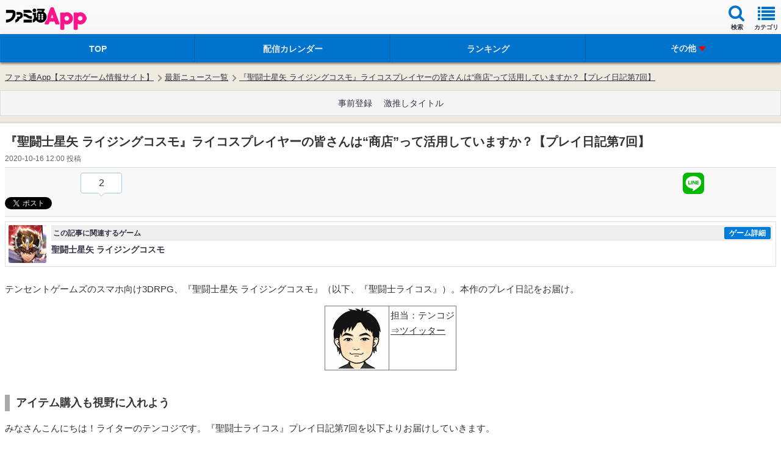

--- FILE ---
content_type: text/html
request_url: https://app.famitsu.com/20201016_1711571/
body_size: 29488
content:
<!DOCTYPE html><html lang="ja" xmlns:fb="http://www.facebook.com/2008/fbml"><head><link rel="preload" href="/cssi/entry.json" as="fetch" /><link rel="preload" href="/cssi/cssi.js" as="script" /><script src="/cssi/cssi.js"></script><meta http-equiv="Content-Type" content="text/html; charset=UTF-8" /><meta name="viewport" content="width=device-width, initial-scale=1.0, maximum-scale=2.0, user-scalable=yes" /><meta name="format-detection" content="telephone=no"><meta name="apple-mobile-web-app-title" content="ファミ通App" /><meta name="description" content="テンセントゲームズのスマホ向けRPG『聖闘士星矢 ライジングコスモ』のプレイ日記をお届け。" /><meta property="fb:app_id" content="447265478651499" /><meta name="news_keywords" content="エンタメ, ゲーム, アプリ, 聖闘士星矢 ライジングコスモ" /><meta property="og:description" content="テンセントゲームズのスマホ向けRPG『聖闘士星矢 ライジングコスモ』のプレイ日記をお届け。" /><meta property="og:image" content="https://app.famitsu.com/wp-content/uploads/2020/10/a-yoko-22-506x216.jpg" /><meta property="og:site_name" content="ファミ通App" /><meta property="og:title" content="『聖闘士星矢 ライジングコスモ』ライコスプレイヤーの皆さんは“商店”って活用していますか？【プレイ日記第7回】 | ファミ通App【スマホゲーム情報サイト】" /><meta property="og:type" content="article" /><meta property="og:url" content="https://app.famitsu.com/20201016_1711571/" /><meta name="robots" content="max-image-preview:large" /><meta name="twitter:card" content="summary_large_image" /><meta name="twitter:site" content="@famitsuApp" /><meta name="twitter:url" content="https://app.famitsu.com/20201016_1711571/" /><meta name="twitter:title" content="『聖闘士星矢 ライジングコスモ』ライコスプレイヤーの皆さんは“商店”って活用していますか？【プレイ日記第7回】" /><meta name="twitter:description" content="テンセントゲームズのスマホ向けRPG『聖闘士星矢 ライジングコスモ』のプレイ日記をお届け。" /><meta name="twitter:image" content="https://app.famitsu.com/wp-content/uploads/2020/10/a-yoko-22-506x216.jpg" /><title>『聖闘士星矢 ライジングコスモ』ライコスプレイヤーの皆さんは“商店”って活用していますか？【プレイ日記第7回】 | ファミ通App【スマホゲーム情報サイト】</title><link rel="canonical" href="/20201016_1711571/" /><link rel="apple-touch-icon-precomposed"  sizes="192x192" href="/wp-content/wptouch-data/1/uploads/famitsu.png" /><link rel="apple-touch-icon-precomposed"  sizes="180x180" href="/wp-content/wptouch-data/1/uploads/famitsu.png" /><link rel="apple-touch-icon-precomposed"  sizes="120x120" href="/wp-content/wptouch-data/1/uploads/famitsu.png" /><link rel="apple-touch-icon-precomposed"  sizes="114x114" href="/wp-content/wptouch-data/1/uploads/famitsu.png" /><link rel="apple-touch-icon-precomposed"  href="/wp-content/wptouch-data/1/uploads/famitsu.png" /><link rel="apple-touch-icon-precomposed" href="/wp-content/plugins/wptouch/admin/images/default-bookmark.png" /><link rel="icon" href="/res/images/favicons/favicon.ico"><link rel="stylesheet" href="/wp-content/plugins/wptouch/themes/famitsu/default/style.css?v=17254976001" type="text/css" media="screen" /><link rel="stylesheet" href="/wp-content/themes/famitsu/css/ad/ad_famitsuapp_sp.css?v=17254976021" type="text/css" /><link rel="alternate" type="application/rss+xml" title="ファミ通App &raquo; フィード" href="/feed/" /><link rel='stylesheet' id='foundation_font_awesome_css-css'  href='/wp-content/plugins/wptouch/themes/foundation/modules/font-awesome/font-awesome.min.css?ver=07078a97d66756f213dbca3e379bf084' type='text/css' media='screen' /><link rel='prev' title='【読プレ】『にゃんこ大戦争』＆『メルクストーリア』仲良しコラボ第6弾開催！毎年恒例の社長対決で豪華プレゼントも決定!?' href='/20201016_1711050/' /><link rel='next' title='『AFKアリーナ』“ナーラ”と“ベリンダ”が立て続けに伝説に！メインステージは一気にエリア18まで進行！【プレイ日記第47回】' href='/20201016_1711499/' /><link rel='shortlink' href='/?p=1711571' /><link rel="stylesheet" href="/wp-content/plugins/wptouch/themes/famitsu/default/css/html5reset-1.6.1.css" type="text/css" media="screen" /><link rel="stylesheet" href="/wp-content/themes/famitsu/css/common-device.css?v=17254976021" type="text/css" media="screen" /><link rel="stylesheet" href="/wp-content/plugins/wptouch/themes/famitsu/default/css/mmenu.css" type="text/css" media="screen" /><link rel="stylesheet" href="/wp-content/themes/famitsu/css/swiper.min.css" type="text/css"><link rel="stylesheet" href="/wp-content/themes/famitsu/css/smt_famitsu_app.css?v=17254976021" type="text/css" media="screen" /><link rel="stylesheet" href="/wp-content/themes/famitsu/css/feature/smt_famitsu_app_feature.css?v=17254976021" type="text/css" media="screen" /><link rel="stylesheet" href="/wp-content/plugins/wptouch/themes/famitsu/default/css/e2info.css?v=17254975991" type="text/css" media="screen" /><link rel="stylesheet" type="text/css" href="/wp-content/themes/famitsu/style_sphone_customer.css?v=16988950161" /><script type="application/ld+json">{"@context":"http://schema.org","@type":"Article","mainEntityOfPage":{"@type":"WebPage","@id":"/20201016_1711571/"},"publisher":{"@type":"Organization","name":"ファミ通App","logo":{"@type":"ImageObject","url":"/wp-content/plugins/wptouch/themes/famitsu/img/apple-touch-icon-precomposed.png"}},"headline":"『聖闘士星矢 ライジングコスモ』ライコスプレイヤーの皆さんは“商店”って活用していますか？【プレイ日記第7回】","datePublished":"2020-10-16T12:00:21+0900","dateModified":"2020-10-16T11:54:21+0900","author":{"@type":"Organization","name":"ファミ通App"},"description":"テンセントゲームズのスマホ向けRPG『聖闘士星矢 ライジングコスモ』のプレイ日記をお届け。","articleBody":"テンセントゲームズのスマホ向け3DRPG、『聖闘士星矢 ライジングコスモ』（以下、『聖闘士ライコス』）。本作のプレイ日記をお届け。 担当：テンコジ ⇒ツイッター アイテム購入も視野に入れよう みなさんこんにちは！ライターのテンコジです。『聖闘士ライコス』プレイ日記第7回を以下よりお届けしていきます。 天秤座・童虎伝……個人的には難しいなぁって感じています。というのも、基本ながらプレイで本作を進めているので“オート”かつ“スピード3倍”の状態で遊んでいます。射手座・アイオロス伝はこのオートプレイ状態でもある程度進めたのですが、天秤座・童虎伝は2層の時点でオートプレイでは敗北してしまうからです（汗）。 ▲童虎の全体攻撃への対応がオートでは間に合っていないといったところでしょうか…オートとはいえ、負けるのは悔しいですね。 ですので、天秤座・童虎伝を進めるのは一旦やめて、最近は相も変わらずレベル上げを楽しんでいます。 ▲直近のパーティー編成。レベル上げはまだですが、全員☆4に転生し終えて小宇宙を装着させています。 とまぁ、そういう状況なので、何かネタにできることはないかなぁと考えたところものすごい地味な内容ですが、多分みんな一度は利用している“商店”の話をするのはありかなって思ったので商店の話をします。 商店はホーム画面のバッグの右隣から専用の画面に移動できるアイテム購入要素です。基本は有料課金のアイテムが配置されていますが、ゲームプレイで獲得した通貨を使い、商品を購入することもできます。 ▲右下に記載がある通り、1日数回にわたってアイテム内容が更新されます。中には金貨で購入できるアイテムも陳列される場合があるので、こまめにチェックしてみよう。 この商店で、テンコジが特に利用しているのは“軍団”、“栄誉”タブで購入できる“上級花ボックス”です。上級花ボックスは“闘士の殿堂”内の各殿堂のレベル上げを行うための必須アイテム“花”を生成してくれるアイテムです。購入以外でも獲得することはできますが、個人的には一番てっとり早いので、商店を利用しています。 ▲軍団タブでは左下、栄誉タブでは画面右に2種類それぞれ用意されています。個人的には各通貨が足りるのなら全部購入しています（最近は栄誉タブは右下側のほうだけ購入しています）。 ▲なお、上級花ボックスはそのままでは闘士の殿堂で利用することができないので、まずはバック⇒消費タブに移動し、ボックスを開封しよう。 また、各タブにEXP薬が陳列されたりもするので、各種通貨に余裕がある場合はこれらを購入してEXP薬の量を増やすのもひとつの手かなと思っています。加えて、課金に色目を見ないユーザー向けともいえるお得なパックも多数販売されています。なかにはEXP薬や体力、第七感の素材などが大量に手に入るパックも販売しているので、召喚以外に課金してもいいよというプレイヤーはこちらの購入を検討してみてはいかが？ ▲各パックは一度タップすると中身を確認できるぞ。 といった感じで、商店も利用してみると『聖闘士ライコス』のプレイがはかどりますよという意味を込めた紹介でした。最後に余分な闘士を使って、EXP薬を入手する手段について紹介しつつ、終わりにしたいと思います。最後までお付き合いいただきありがとうございました。 【テンコジが最近知った余分な闘士を活用したEXP薬の入手方法】 ・成長⇒画面右下の管理⇒分解の順で移動し、闘士分解の画面へと進む ・どのレア度でもいいので、余分な闘士を選択し、分解を押して対応した量のEXP薬とスターダストを手に入れる ・闘士分解画面の左にある交換を押し、分解時に入手したスターダストを使ってほしいアイテムを入手する ▲ガチャで使える上級星石もスターダストで交換可能。ここでさらにEXP薬を手にするのもアリだ。","image":[{"@type":"ImageObject","url":"/wp-content/uploads/kdex/2020/10/a-yoko-22-lbx-1200x675.jpg","width":1200,"height":675},{"@type":"ImageObject","url":"/wp-content/uploads/2020/10/a-yoko-22.jpg","width":506,"height":216},{"@type":"ImageObject","url":"/wp-content/uploads/2020/10/a-icon-21.jpg","width":400,"height":400}]}</script><script type="application/ld+json">{"@context":"http://schema.org","@type":"BreadcrumbList","itemListElement":[{"@type":"ListItem","position":1,"name":"ファミ通App【スマホゲーム情報サイト】","item":"/"},{"@type":"ListItem","position":2,"name":"最新ニュース一覧","item":"/category/news/"},{"@type":"ListItem","position":3,"name":"『聖闘士星矢 ライジングコスモ』ライコスプレイヤーの皆さんは“商店”って活用していますか？【プレイ日記第7回】","item":"/20201016_1711571/"}]}</script><script>
dataLayer = [{
"article_id": "1711571",
"article_game_id": 11164,
"article_game_name": "聖闘士星矢 ライジングコスモ",
}];
</script><script src="/wp-content/plugins/wptouch/themes/famitsu/default/js/jquery-2.0.2.min.js"></script><script src="/wp-content/plugins/wptouch/themes/famitsu/default/js/jquery.cookie.js"></script><script src="/wp-content/themes/famitsu/js/common-device.js?v=17254976031"></script><script src="/wp-content/plugins/wptouch/themes/famitsu/default/js/smt.js?v=17254975991"></script><script src="/wp-content/plugins/wptouch/themes/famitsu/default/js/jquery.mmenu.min.js"></script><script src="/wp-content/themes/famitsu/js/iscroll.js"></script><script src="/wp-content/themes/famitsu/js/swiper.min.js"></script><script>
		window.onload=function(){
				var swiper = new Swiper('.swiper-container-gametitle', {
				nextButton: '.swiper-button-next-gametitle',
				prevButton: '.swiper-button-prev-gametitle',
				pagination: '.swiper-pagination-gametitle',
				slidesPerView: 1.5,
				paginationClickable: true,
				spaceBetween: 30,
				freeMode: true
			});
		}
	</script><script type="text/javascript" src="/wp-content/plugins/wptouch/themes/famitsu/default/js/movie_overlay_ad.js"></script><script type='text/javascript'>
var INSERT_AD_TAGS_PC = new Object();
var INSERT_AD_TAGS_SP = new Object();
var AD_P_HEADER_BANNER_AD_SERVICE = '';
var AD_P_HEADER_BANNER_ID_FLEXONE = '';
var AD_FOOTER_HTML = "<ul class=\"rotate_footer\"><li data-id=\"0\"><script type='text\/javascript'>try{TagProvider.requestAds({sectionId: 11921, dmp: false, sync: false});}catch(err){}<\/script><div id=\"17000_11921\"><script type=\"text\/javascript\">try{TagProvider.displayAd('17000_11921');}catch(err){}<\/script><\/div><\/li><li data-id=\"1\"><script type='text\/javascript'>try{TagProvider.requestAds({sectionId: 11916, dmp: false, sync: false});}catch(err){}<\/script><div id=\"16995_11916\"><script type=\"text\/javascript\">try{TagProvider.displayAd('16995_11916');}catch(err){}<\/script><\/div><\/li><li data-id=\"2\"><script type='text\/javascript'>try{TagProvider.requestAds({sectionId: 11917, dmp: false, sync: false});}catch(err){}<\/script><div id=\"16996_11917\"><script type=\"text\/javascript\">try{TagProvider.displayAd('16996_11917');}catch(err){}<\/script><\/div><\/li><li data-id=\"3\"><script type='text\/javascript'>try{TagProvider.requestAds({sectionId: 11918, dmp: false, sync: false});}catch(err){}<\/script><div id=\"16997_11918\"><script type=\"text\/javascript\">try{TagProvider.displayAd('16997_11918');}catch(err){}<\/script><\/div><\/li><li data-id=\"4\"><script type='text\/javascript'>try{TagProvider.requestAds({sectionId: 11919, dmp: false, sync: false});}catch(err){}<\/script><div id=\"16998_11919\"><script type=\"text\/javascript\">try{TagProvider.displayAd('16998_11919');}catch(err){}<\/script><\/div><\/li><li data-id=\"5\"><script type='text\/javascript'>try{TagProvider.requestAds({sectionId: 11920, dmp: false, sync: false});}catch(err){}<\/script><div id=\"16999_11920\"><script type=\"text\/javascript\">try{TagProvider.displayAd('16999_11920');}catch(err){}<\/script><\/div><\/li><\/ul>";
var AD_FOOTER_MAX_LENGTH = 6;
var AD_FOOTER_INTERVAL = 7000;



</script><script type='text/javascript'>
</script><script type="text/javascript">
var txt = "パズドラ";
</script><script>
jQuery(document).ready(function($) {
	if (navigator.userAgent.indexOf('iPhone') > 0 ) {
		$(".fc-link").attr("href", $(".fc-src-iphone").html());
	} else if (navigator.userAgent.indexOf('Android') > 0 ) {
		$(".fc-link").attr("href", $(".fc-src-android").html());
	} else {
	}
});
</script><style>#top-header{z-index:1000}#wpadminbar{z-index:1001}#ptcd_modal_dialog{z-index:1010}</style><style>.fc-contents-wrapper{background-color:#FFF;-webkit-box-shadow:0 1px 2px rgba(0,0,0,0.15);-moz-box-shadow:0 1px 2px rgba(0,0,0,0.15);box-shadow:0 1px 2px rgba(0,0,0,0.15)}.fc-contents-header{position:relative;display:block;font-size:16px;color:#424242;font-weight:bold;padding:4px
8px;background-color:#D8D8D8;line-height:1.3;border-top:1px solid #CCC;border-bottom:1px solid #CCC;-webkit-text-shadow:0 1px 0 rgba(255,255,255,0.85);-moz-text-shadow:0 1px 0 rgba(255,255,255,0.85);text-shadow:0 1px 0 rgba(255,255,255,0.85);-webkit-box-shadow:0 1px 0 rgba(255,255,255,0.6) inset;-moz-box-shadow:0 1px 0 rgba(255,255,255,0.6) inset;box-shadow:0 1px 0 rgba(255,255,255,0.6) inset}.fc-contents-header .fc-header-decoration{border-left:4px solid #0074cc;padding-left:8px}.fc-article-main{color:#222}.fc-article-list{padding:1px;margin:0
!important}.fc-article-list
table{line-height:0;border-spacing:0}.fc-article-list
li{list-style:none;margin:0;padding:0}.fc-article-list
td{vertical-align:top;padding:0;border:none}.fc-article-img
img{height:90px;width:auto}.fc-article-body{font-size:12px;margin:4px
!important;line-height:1.2em}.fc-article-detail{text-align:end;margin-right:4px;margin-top:14px}.fc-article-detail
span{font-size:12px;color:#44f;padding:3px;border:1px
solid #44f;border-radius:6px}.fc-article-pr{text-align:end;margin-right:6px;margin-top:18px}.fc-article-pr
span{font-size:11px;color:#888}span.rank-color-pr{background:#E0EEFF}.body-gametips .fc-contents-header{padding:6px
10px}.body-gametips .fc-article-detail{margin-top:16px}.body-gametips .fc-article-detail
span{padding:2px
4px}.body-gametips .fc-article-pr{margin-top:24px}</style></head><body> <noscript></noscript><noscript><div id="noscript-wrap"><div id="noscript"> <strong>Notice</strong><p>JavaScript for Mobile Safari is currently turned off.</p><p>Turn it on in <em>Settings &rsaquo; Safari</em><br /> to view this website.</p></div></div> </noscript><div id="wrapper"><aside><aside class="js-ad-video-overwrapper"> </aside><div class="p-header-banner" style="display:none;"></div> </aside><header id="global-header" class="clearfix"><div class="clearfix jack-header"><div id="logo"><div><a class="retina" href=""  >ファミ通 App</a></div><style>.jack-header
#logo{display:flex}.jack-header .jack-logo{display:flex;align-items:center}.jack-logo:before{content:"x";position:relative;font-size:20px;font-weight:300;color:hsla(0,0%,0%,.5);bottom:2px;margin:0
6px}.jack-logo
img{display:block;max-width:120px;max-height:37px;padding-top:5px}</style></div><ul class="header-navi clearfix"><li> <a id="sideMenu" class="navi-box first" href="#menu"><i class="icon icon-list"></i><span class="inner font-size-mini">カテゴリ</span></a></li><li class="header-right-navi-search"> <a class="navi-box" href="javascript:;"><i class="icon icon-search"></i><span class="inner">検索</span></a></li></ul></div> <dev class="header-gam">  </dev><div class="header-navi-sub"><div id="contents-search" class="header-nav-sub-box"> <span class="arrow"> <span class="arrow arrow-up"></span> <span class="arrow arrow-edge"></span> </span><dl><dt class="search-header">フリーワードでゲームを検索</dt><dd><div class="search-text"><form class="search-form bdrs4 clearfix" method="get" action="/"> <input class="search-text place-holder default-place-holder" name="s" type="text" value="パズドラ"> <input class="search-btn" type="submit" name="" value="検索"></form></div></dd></dl><dl class="mt24"><dt class="search-header">タグをタップして検索</dt><dd><ul class="search-tag clearfix"><li><a href="/tag/movie/" class="search-tag-btn">動画あり</a></li><li><a href="/tag/%e5%a4%a7%e5%a1%9a%e8%a7%92%e6%ba%80/" class="search-tag-btn">大塚角満</a></li><li><a href="/tag/puzzle_and_dragons/" class="search-tag-btn">パズル＆ドラゴンズ</a></li><li><a href="/tag/%e3%83%a2%e3%83%b3%e3%82%b9%e3%82%bf%e3%83%bc%e3%82%b9%e3%83%88%e3%83%a9%e3%82%a4%e3%82%af/" class="search-tag-btn">モンスターストライク</a></li><li><a href="/tag/%e3%82%af%e3%83%a9%e3%83%83%e3%82%b7%e3%83%a5%e3%83%bb%e3%82%aa%e3%83%96%e3%83%bb%e3%82%af%e3%83%a9%e3%83%b3/" class="search-tag-btn">クラッシュ・オブ・クラン</a></li><li><a href="/tag/%e3%83%89%e3%83%a9%e3%83%9d%e9%83%a8/" class="search-tag-btn">ドラポ部</a></li><li><a href="/tag/%E3%83%96%E3%83%AC%E3%83%95%E3%83%AD/" class="search-tag-btn">ブレフロ</a></li><li><a href="/tag/ff-%e3%83%ac%e3%82%b3%e3%83%bc%e3%83%89%e3%82%ad%e3%83%bc%e3%83%91%e3%83%bc/" class="search-tag-btn">FF レコードキーパー</a></li><li><a href="/tag/%e3%82%b1%e3%83%aa%e5%a7%ab%e3%82%b9%e3%82%a4%e3%83%bc%e3%83%84/" class="search-tag-btn">ケリ姫スイーツ</a></li><li><a href="/category/game-tips/com2us/" class="search-tag-btn">Com2uS</a></li></ul></dd></dl><dl class="mt24"><dt class="search-header">ジャンルをタップして検索</dt><dd><ul class="search-tag clearfix"><li><a class="search-tag-btn" href="/?cat=684">カジュアル</a></li><li><a class="search-tag-btn" href="/?cat=506">アクション</a></li><li><a class="search-tag-btn" href="/?cat=507">RPG</a></li><li><a class="search-tag-btn" href="/?cat=508">タワーディフェンス</a></li><li><a class="search-tag-btn" href="/?cat=509">シミュレーション</a></li><li><a class="search-tag-btn" href="/?cat=510">アドベンチャー</a></li><li><a class="search-tag-btn" href="/?cat=511">シューティング</a></li><li><a class="search-tag-btn" href="/?cat=530">FPS/TPS</a></li><li><a class="search-tag-btn" href="/?cat=513">ソーシャル</a></li><li><a class="search-tag-btn" href="/?cat=514">スポーツ</a></li><li><a class="search-tag-btn" href="/?cat=515">パズル・テーブル</a></li><li><a class="search-tag-btn" href="/?cat=516">音ゲー</a></li><li><a class="search-tag-btn" href="/?cat=517">レース</a></li></ul></dd></dl><div class="search-popup-close"><a href="#">このウィンドウを閉じる</a></div></div></div> <nav id="menu" class="mmenu"><ul id="category-navi" class=""><li id="menu-item-2257331" class="Selected iphone menu-item menu-item-type-custom menu-item-object-custom menu-item-has-children menu-item-2257331"><a href="/group/news/page/1">ニュース</a><ul class="sub-menu"><li id="menu-item-2257340" class="menu-item menu-item-type-custom menu-item-object-custom menu-item-2257340"><a href="/group/news/page/1">ニュース総合</a></li><li id="menu-item-1265461" class="menu-item menu-item-type-custom menu-item-object-custom menu-item-1265461"><a href="/ranking/article">ニュースランキング</a></li><li id="menu-item-2257345" class="menu-item menu-item-type-custom menu-item-object-custom menu-item-2257345"><a href="/group/interview/page/1">インタビュー</a></li><li id="menu-item-2256756" class="menu-item menu-item-type-custom menu-item-object-custom menu-item-2256756"><a href="/schedule/pre-registration">事前登録</a></li><li id="menu-item-2257351" class="menu-item menu-item-type-custom menu-item-object-custom menu-item-2257351"><a href="/group/game-tips/page/1">ニュース TOPへ</a></li></ul></li><li id="menu-item-2257332" class="Selected android menu-item menu-item-type-custom menu-item-object-custom menu-item-has-children menu-item-2257332"><a href="/group/news/page/1">ニュース</a><ul class="sub-menu"><li id="menu-item-2257341" class="menu-item menu-item-type-custom menu-item-object-custom menu-item-2257341"><a href="/group/news/page/1">ニュース総合</a></li><li id="menu-item-2257343" class="menu-item menu-item-type-custom menu-item-object-custom menu-item-2257343"><a href="http:///ranking/article">ニュースランキング</a></li><li id="menu-item-2257346" class="menu-item menu-item-type-custom menu-item-object-custom menu-item-2257346"><a href="/group/interview/page/1">インタビュー</a></li><li id="menu-item-2257348" class="menu-item menu-item-type-custom menu-item-object-custom menu-item-2257348"><a href="/schedule/pre-registration">事前登録</a></li><li id="menu-item-2257352" class="menu-item menu-item-type-custom menu-item-object-custom menu-item-2257352"><a href="/group/game-tips/page/1">ニュース TOPへ</a></li></ul></li><li id="menu-item-2257333" class="Selected ipad menu-item menu-item-type-custom menu-item-object-custom menu-item-has-children menu-item-2257333"><a href="/group/news/page/1">ニュース</a><ul class="sub-menu"><li id="menu-item-2257342" class="menu-item menu-item-type-custom menu-item-object-custom menu-item-2257342"><a href="/group/news/page/1">ニュース総合</a></li><li id="menu-item-2257344" class="menu-item menu-item-type-custom menu-item-object-custom menu-item-2257344"><a href="/ranking/article">ニュースランキング</a></li><li id="menu-item-2257347" class="menu-item menu-item-type-custom menu-item-object-custom menu-item-2257347"><a href="/group/interview/page/1">インタビュー</a></li><li id="menu-item-2257349" class="menu-item menu-item-type-custom menu-item-object-custom menu-item-2257349"><a href="/schedule/pre-registration">事前登録</a></li><li id="menu-item-2257353" class="menu-item menu-item-type-custom menu-item-object-custom menu-item-2257353"><a href="/group/game-tips/page/1">ニュース TOPへ</a></li></ul></li><li id="menu-item-2257335" class="Selected iphone menu-item menu-item-type-custom menu-item-object-custom menu-item-has-children menu-item-2257335"><a href="/group/iphone/page/1">iPhone/iPadアプリ</a><ul class="sub-menu"><li id="menu-item-1267060" class="menu-item menu-item-type-custom menu-item-object-custom menu-item-1267060"><a href="/schedule/delivered">配信開始のアプリ</a></li><li id="menu-item-2256757" class="menu-item menu-item-type-custom menu-item-object-custom menu-item-2256757"><a href="/group/review/page/1">新作レビュー</a></li><li id="menu-item-2257358" class="menu-item menu-item-type-custom menu-item-object-custom menu-item-2257358"><a href="/ranking/app">おすすめ</a></li><li id="menu-item-995424" class="menu-item menu-item-type-custom menu-item-object-custom menu-item-995424"><a href="/ranking/app">ランキング</a></li><li id="menu-item-2257361" class="menu-item menu-item-type-custom menu-item-object-custom menu-item-2257361"><a href="/group/iphone/page/1">iPhoneアプリ TOPへ</a></li></ul></li><li id="menu-item-2257336" class="Selected android menu-item menu-item-type-custom menu-item-object-custom menu-item-has-children menu-item-2257336"><a href="/group/android/page/1">Androidアプリ</a><ul class="sub-menu"><li id="menu-item-2257355" class="menu-item menu-item-type-custom menu-item-object-custom menu-item-2257355"><a href="/schedule/delivered">配信開始のアプリ</a></li><li id="menu-item-2256758" class="menu-item menu-item-type-custom menu-item-object-custom menu-item-2256758"><a href="/group/review/page/1">新作レビュー</a></li><li id="menu-item-2257359" class="menu-item menu-item-type-custom menu-item-object-custom menu-item-2257359"><a href="/ranking/app">おすすめ</a></li><li id="menu-item-995425" class="menu-item menu-item-type-custom menu-item-object-custom menu-item-995425"><a href="/ranking/app">ランキング</a></li><li id="menu-item-2257362" class="menu-item menu-item-type-custom menu-item-object-custom menu-item-2257362"><a href="/group/android/page/1">Androidアプリ TOPへ</a></li></ul></li><li id="menu-item-2257337" class="Selected menu-item menu-item-type-custom menu-item-object-custom menu-item-has-children menu-item-2257337"><a href="/group/game-tips/page/1">ゲーム攻略</a><ul class="sub-menu"><li id="menu-item-2257364" class="menu-item menu-item-type-custom menu-item-object-custom menu-item-2257364"><a href="/special/pokemon-go_diary">ポケモンGO</a></li><li id="menu-item-1498698" class="menu-item menu-item-type-custom menu-item-object-custom menu-item-1498698"><a href="/category/game-tips/compass/">#コンパス</a></li><li id="menu-item-214223" class="menu-item menu-item-type-taxonomy menu-item-object-category menu-item-214223"><a href="/category/game-tips/puzzle-and-dragons/">パズル＆ドラゴンズ</a></li><li id="menu-item-412818" class="menu-item menu-item-type-taxonomy menu-item-object-category menu-item-412818"><a href="/category/game-tips/monster-strike/">モンスターストライク</a></li><li id="menu-item-214225" class="menu-item menu-item-type-taxonomy menu-item-object-category menu-item-214225"><a href="/category/game-tips/clash-of-clans/">クラッシュオブクラン</a></li><li id="menu-item-2257365" class="menu-item menu-item-type-custom menu-item-object-custom menu-item-2257365"><a href="/group/iphone/page/1">ゲーム攻略 TOPへ</a></li></ul></li><li id="menu-item-2257338" class="Selected menu-item menu-item-type-custom menu-item-object-custom menu-item-has-children menu-item-2257338"><a href="/group/blog/page/1">ブログ</a><ul class="sub-menu"><li id="menu-item-1248645" class="menu-item menu-item-type-taxonomy menu-item-object-category menu-item-1248645"><a href="/category/blog/bravefrontier2-blog/">ブレフロ2攻略ブログ</a></li><li id="menu-item-2257367" class="menu-item menu-item-type-custom menu-item-object-custom menu-item-2257367"><a href="/special/puzzdora-club">大塚角満の熱血パズドラ部！</a></li><li id="menu-item-214232" class="menu-item menu-item-type-taxonomy menu-item-object-category menu-item-214232"><a href="/category/blog/private-game/">個人開発ゲームを斬る</a></li><li id="menu-item-2257368" class="menu-item menu-item-type-custom menu-item-object-custom menu-item-2257368"><a href="/group/blog/page/1">ブログ TOPへ</a></li></ul></li><li id="menu-item-214233" class="Selected menu-item menu-item-type-taxonomy menu-item-object-category menu-item-has-children menu-item-214233"><a href="/category/comic/">マンガ</a><ul class="sub-menu"><li id="menu-item-214235" class="menu-item menu-item-type-taxonomy menu-item-object-category menu-item-214235"><a href="/category/comic/nyanko-war-4koma/">にゃんこ大戦争４コマ</a></li><li id="menu-item-412827" class="menu-item menu-item-type-taxonomy menu-item-object-category menu-item-412827"><a href="/category/comic/monkoma/">モンスターストライクSD4コマ　モンコマ</a></li><li id="menu-item-412835" class="menu-item menu-item-type-taxonomy menu-item-object-category menu-item-412835"><a href="/category/comic/keri-4koma/">ケリ姫４コマ</a></li><li id="menu-item-412830" class="menu-item menu-item-type-taxonomy menu-item-object-category menu-item-412830"><a href="/category/game-tips/divine-gate/dg-manga/">ディバゲ4コマ</a></li><li id="menu-item-214238" class="menu-item menu-item-type-taxonomy menu-item-object-category menu-item-214238"><a href="/category/comic/">マンガ TOPへ</a></li></ul></li></ul><div id="side-lower-box" class="side-navi-box"><a class="side-category-all-link" href="/category">全てのカテゴリを見る</a></div> </nav> <nav class="menu-mobile-main-menu-container"><ul id="global-navi" class="clearfix"><li id="menu-item-232983" class="menu-item menu-item-type-custom menu-item-object-custom menu-item-232983"><a href="/"><span class="inner">TOP</span></a></li><li id="menu-item-2257316" class="menu-item menu-item-type-custom menu-item-object-custom menu-item-2257316"><a href="/schedule/"><span class="inner">配信カレンダー</span></a></li><li id="menu-item-2256749" class="menu-item menu-item-type-custom menu-item-object-custom menu-item-2256749"><a href="/ranking/app"><span class="inner">ランキング</span></a></li><li id="menu-item-214105" class="menu-item menu-item-type-custom menu-item-object-custom menu-item-has-children menu-item-214105"><a class="navi-sub-menu-open"><span id="open-close" class="open-close-arrow open-arrow">その他</span></a><ul class="sub-menu" id="global-navi-sub-menu"><li id="menu-item-2257317" class="menu-item menu-item-type-custom menu-item-object-custom menu-item-2257317"><a href="/group/game-tips/page/1"><span class="inner">攻略</span></a></li><li id="menu-item-2257318" class="menu-item menu-item-type-custom menu-item-object-custom menu-item-2257318"><a href="/group/new-article/page/1"><span class="inner">ニュース</span></a></li><li id="menu-item-2256753" class="menu-item menu-item-type-custom menu-item-object-custom menu-item-2256753"><a href="/schedule/pre-registration"><span class="inner">事前登録</span></a></li><li id="menu-item-964889" class="menu-item menu-item-type-custom menu-item-object-custom menu-item-964889"><a href="/special/gekioshi"><span class="inner">アプリまとめ</span></a></li></ul></li></ul></nav> </header><div id="contents"><div class="topic-path-outer"><div class="topic-path-wrapper"><ol id="topic-path" class="clearfix"><li><a href='/'>ファミ通App【スマホゲーム情報サイト】</a><span class='next'>&gt;</span></li><li><a href='/category/news/'>最新ニュース一覧</a><span class='next'>&gt;</span></li><li><a class='last-link' href='/20201016_1711571/'>『聖闘士星矢 ライジングコスモ』ライコスプレイヤーの皆さんは“商店”って活用していますか？【プレイ日記第7回】</a></li></ol></div></div> <aside id="gam_sp_header_banner_1" style="text-align: center; margin-top : 10px;"><div id="fta-s_new_top_mb_gam" class="histora-header-banner"></div> </aside><div id="common_footer_banner" class="histora-footer-banner"></div><aside id="widget-common-a" class="layout-ads-header"></aside><style>#global-navi > li
.inner{height:44px}</style><div id="sp-widget-all-message"></div><div class="textwidget"> <aside><div id="widget-textlink"><div> <a href="/schedule/pre-registration" style="font-size: 14px;padding: 0 7.5px">事前登録</a> <a href="/special/gekioshi" style="font-size: 14px;padding: 0 7.5px">激推しタイトル</a></div></div> </aside></div><div id="main-contents"><div id="article-post" class="contents-root"><div><div id="entry-box"><div id="entry-header" class="clearfix"><h1>『聖闘士星矢 ライジングコスモ』ライコスプレイヤーの皆さんは“商店”って活用していますか？【プレイ日記第7回】</h1><p class="entry-create-date"><span class="article-create-date"> 2020-10-16 12:00</span>&nbsp;投稿</p></div><div class="social-btn"><div class="social-btn-wrpper"><ul class="social-btn-list clearfix"><li><div class="twitter_box"> 2</div><div class="twitter-social-btn"> <a href="https://twitter.com/share" data-url="https://app.famitsu.com/20201016_1711571/" class="twitter-share-button" data-via="famitsuapp" data-lang="ja" data-count="vertical" data-text="『聖闘士星矢 ライジングコスモ』ライコスプレイヤーの皆さんは“商店”って活用していますか？【プレイ日記第7回】 | ファミ通App【スマホゲーム情報サイト】">ツイート</a></div></li><li style="width:28%"><div class="fb-like" data-href="https://app.famitsu.com/20201016_1711571/" data-send="false" data-layout="box_count" data-width="450" data-show-faces="true" data-font="arial"></div></li><li><div class="hatena-social-btn"> <a href="http://b.hatena.ne.jp/entry/https://app.famitsu.com/20201016_1711571/" class="hatena-bookmark-button" data-hatena-bookmark-layout="vertical-balloon" data-hatena-bookmark-lang="ja" title="このエントリーをはてなブックマークに追加"><img src="https://b.st-hatena.com/images/entry-button/button-only@2x.png" alt="このエントリーをはてなブックマークに追加" width="20" height="20" style="border: none;"/></a></div></li><li style="width:22%"><div class="line-socical-btn"> <a href="http://line.me/R/msg/text/?https%3A%2F%2Fapp.famitsu.com%2F20201016_1711571%2F"> <img class="sns__img" src="/wp-content/plugins/wptouch/themes/famitsu/default/img/LINE_SOCIAL_Basic_typeA.png" width="35" height="35" alt="LINE"> </a></div></li></ul></div></div> <a href="/game/11164/page/1" class="entry-game" style=""> <img width="95" height="95" src="/wp-content/uploads/2020/09/2-122-95x95.jpg" class="entry-game__thumb" /><div class="entry-game__body"><p class="entry-game__headline"><span class="entry-game__headline-text">この記事に関連するゲーム</span><span class="entry-game__more">ゲーム詳細</span></p><p class="entry-game__title">聖闘士星矢 ライジングコスモ</p></div> </a><div id="entry-body"><p>テンセントゲームズのスマホ向け3DRPG、『聖闘士星矢 ライジングコスモ』（以下、『聖闘士ライコス』）。本作のプレイ日記をお届け。<strong><br /> </strong></p><table class="border-on"><tbody><tr><td style="width: 100px"><img class="aligncenter size-full wp-image-1701735" src="/wp-content/uploads/2020/09/tenkoji01.jpg" alt="tenkoji01" width="100" height="100" /></td><td>担当：テンコジ<br /> <a href="https://twitter.com/ten_koji_123">⇒ツイッター</a></td></tr></tbody></table><h2>アイテム購入も視野に入れよう</h2><p>みなさんこんにちは！ライターのテンコジです。『聖闘士ライコス』プレイ日記第7回を以下よりお届けしていきます。</p><p>天秤座・童虎伝……個人的には難しいなぁって感じています。というのも、基本ながらプレイで本作を進めているので“オート”かつ“スピード3倍”の状態で遊んでいます。射手座・アイオロス伝はこのオートプレイ状態でもある程度進めたのですが、天秤座・童虎伝は2層の時点でオートプレイでは敗北してしまうからです（汗）。</p><div id='content_ad_1'></div><table class="img-one" style="width: 100%" border="0" align="center"><tbody><tr><td align="center"><div style="max-height: calc(calc(100vw - 16px) * 256 / 600 ); height: 256px;" > <img class="aligncenter size-full wp-image-1711649" src="/wp-content/uploads/2020/10/kiji_001-20.jpg" alt="kiji_001" width="600" height="256" /></div></td></tr></tbody></table><div class="caption-box"><p><span class="caption">▲童虎の全体攻撃への対応がオートでは間に合っていないといったところでしょうか…オートとはいえ、負けるのは悔しいですね。</span></p></div><p>ですので、天秤座・童虎伝を進めるのは一旦やめて、最近は相も変わらずレベル上げを楽しんでいます。</p><table class="img-one" style="width: 100%" border="0" align="center"><tbody><tr><td align="center"><div style="max-height: calc(calc(100vw - 16px) * 256 / 600 ); height: 256px;" > <img class="aligncenter size-full wp-image-1711650" src="/wp-content/uploads/2020/10/kiji_002-19.jpg" alt="kiji_002" width="600" height="256" /></div></td></tr></tbody></table><div class="caption-box"><p><span class="caption">▲直近のパーティー編成。レベル上げはまだですが、全員☆4に転生し終えて小宇宙を装着させています。</span></p></div><p>とまぁ、そういう状況なので、何かネタにできることはないかなぁと考えたところものすごい地味な内容ですが、多分みんな一度は利用している“商店”の話をするのはありかなって思ったので商店の話をします。</p><p>商店はホーム画面のバッグの右隣から専用の画面に移動できるアイテム購入要素です。基本は有料課金のアイテムが配置されていますが、ゲームプレイで獲得した通貨を使い、商品を購入することもできます。</p><table class="img-one" style="width: 100%" border="0" align="center"><tbody><tr><td align="center"><div style="max-height: calc(calc(100vw - 16px) * 256 / 600 ); height: 256px;" > <img class="aligncenter size-full wp-image-1711651" src="/wp-content/uploads/2020/10/kiji_003-18.jpg" alt="kiji_003" width="600" height="256" /></div></td></tr></tbody></table><div class="caption-box"><p><span class="caption">▲右下に記載がある通り、1日数回にわたってアイテム内容が更新されます。中には金貨で購入できるアイテムも陳列される場合があるので、こまめにチェックしてみよう。</span></p></div><p>この商店で、テンコジが特に利用しているのは“軍団”、“栄誉”タブで購入できる“上級花ボックス”です。上級花ボックスは“闘士の殿堂”内の各殿堂のレベル上げを行うための必須アイテム“花”を生成してくれるアイテムです。購入以外でも獲得することはできますが、個人的には一番てっとり早いので、商店を利用しています。</p><table class="img-one" style="width: 100%" border="0" align="center"><tbody><tr><td align="center"><div style="max-height: calc(calc(100vw - 16px) * 256 / 600 ); height: 256px;" > <img class="aligncenter size-full wp-image-1711652" src="/wp-content/uploads/2020/10/kiji_004-16.jpg" alt="kiji_004" width="600" height="256" /></div></td></tr></tbody></table><table class="img-one" style="width: 100%" border="0" align="center"><tbody><tr><td align="center"><div style="max-height: calc(calc(100vw - 16px) * 256 / 600 ); height: 256px;" > <img class="aligncenter size-full wp-image-1711653" src="/wp-content/uploads/2020/10/kiji_005-14.jpg" alt="kiji_005" width="600" height="256" /></div></td></tr></tbody></table><div class="caption-box"><p><span class="caption">▲軍団タブでは左下、栄誉タブでは画面右に2種類それぞれ用意されています。個人的には各通貨が足りるのなら全部購入しています（最近は栄誉タブは右下側のほうだけ購入しています）。</span></p></div><table class="img-one" style="width: 100%" border="0" align="center"><tbody><tr><td align="center"><div style="max-height: calc(calc(100vw - 16px) * 256 / 600 ); height: 256px;" > <img class="aligncenter size-full wp-image-1711654" src="/wp-content/uploads/2020/10/kiji_006-11.jpg" alt="kiji_006" width="600" height="256" /></div></td></tr></tbody></table><table class="img-one" style="width: 100%" border="0" align="center"><tbody><tr><td align="center"><div style="max-height: calc(calc(100vw - 16px) * 256 / 600 ); height: 256px;" > <img class="aligncenter size-full wp-image-1711655" src="/wp-content/uploads/2020/10/kiji_007-10.jpg" alt="kiji_007" width="600" height="256" /></div></td></tr></tbody></table><div class="caption-box"><p><span class="caption">▲なお、上級花ボックスはそのままでは闘士の殿堂で利用することができないので、まずはバック⇒消費タブに移動し、ボックスを開封しよう。</span></p></div><p>また、各タブにEXP薬が陳列されたりもするので、各種通貨に余裕がある場合はこれらを購入してEXP薬の量を増やすのもひとつの手かなと思っています。加えて、課金に色目を見ないユーザー向けともいえるお得なパックも多数販売されています。なかにはEXP薬や体力、第七感の素材などが大量に手に入るパックも販売しているので、召喚以外に課金してもいいよというプレイヤーはこちらの購入を検討してみてはいかが？</p><table class="img-one" style="width: 100%" border="0" align="center"><tbody><tr><td align="center"><div style="max-height: calc(calc(100vw - 16px) * 256 / 600 ); height: 256px;" > <img class="aligncenter size-full wp-image-1711656" src="/wp-content/uploads/2020/10/kiji_008-9.jpg" alt="kiji_008" width="600" height="256" /></div></td></tr></tbody></table><div class="caption-box"><p><span class="caption">▲各パックは一度タップすると中身を確認できるぞ。</span></p></div><p>といった感じで、商店も利用してみると『聖闘士ライコス』のプレイがはかどりますよという意味を込めた紹介でした。最後に余分な闘士を使って、EXP薬を入手する手段について紹介しつつ、終わりにしたいと思います。最後までお付き合いいただきありがとうございました。</p><div id='content_ad_2'></div><p><strong>【テンコジが最近知った余分な闘士を活用したEXP薬の入手方法】</strong></p><p>・成長⇒画面右下の管理⇒分解の順で移動し、闘士分解の画面へと進む<br /> ・どのレア度でもいいので、余分な闘士を選択し、分解を押して対応した量のEXP薬とスターダストを手に入れる</p><table class="img-one" style="width: 100%" border="0" align="center"><tbody><tr><td align="center"><div style="max-height: calc(calc(100vw - 16px) * 256 / 600 ); height: 256px;" > <img class="aligncenter size-full wp-image-1711657" src="/wp-content/uploads/2020/10/kiji_009-8.jpg" alt="kiji_009" width="600" height="256" /></div></td></tr></tbody></table><p>・闘士分解画面の左にある交換を押し、分解時に入手したスターダストを使ってほしいアイテムを入手する</p><table class="img-one" style="width: 100%" border="0" align="center"><tbody><tr><td align="center"><div style="max-height: calc(calc(100vw - 16px) * 256 / 600 ); height: 256px;" > <img class="aligncenter size-full wp-image-1711658" src="/wp-content/uploads/2020/10/kiji_010-7.jpg" alt="kiji_010" width="600" height="256" /></div></td></tr></tbody></table><div class="caption-box"><p><span class="caption">▲ガチャで使える上級星石もスターダストで交換可能。ここでさらにEXP薬を手にするのもアリだ。</span></p></div><div id='gam_id_sp_post_content_after' class='gam_sp'></div><div class='news_section'><h3>聖闘士星矢 ライジングコスモの最新記事</h3><ul><li><a href='/20211011_1858699/' title='松澤由美さんが歌う『聖闘士星矢 ライジングコスモ』1周年記念テーマソング“Beyond the darkness”ダウンロード＆サブスク配信決定'><div class='article-img'><img width="72" height="72" src="/wp-content/uploads/2021/10/matsuzawayumi_Asha-95x95.jpg" class="attachment-72 size-72 wp-post-image" /></div><div class='article-body'><h4 class='article-title'>松澤由美さんが歌う『聖闘士星矢 ライジングコスモ』1周年記念テーマソング“Beyond the darkness”ダウンロード＆サブスク配信決定</h4><p class='article-create-date'>2021-10-11 19:00</p></div></a></li><li><a href='/20210910_1845610/' title='『聖闘士星矢ライジングコスモ』配信1周年記念イベント開催！松澤由美さんが歌う新テーマソング“Beyond the darkness”も公開'><div class='article-img'><img width="72" height="72" src="/wp-content/uploads/2021/09/sam-40-95x95.jpg" class="attachment-72 size-72 wp-post-image" /></div><div class='article-body'><h4 class='article-title'>『聖闘士星矢ライジングコスモ』配信1周年記念イベント開催！松澤由美さんが歌う新テーマソング“Beyond the darkness”も公開</h4><p class='article-create-date'>2021-09-10 14:02</p></div></a></li><li><a href='/20210318_1776669/' title='『聖闘士星矢 ライジングコスモ』新キャラクター“神聖衣・星矢”が登場！リリース半周年記念イベントも開催中'><div class='article-img'><img width="72" height="72" src="/wp-content/uploads/2021/03/sam-77-95x95.jpg" class="attachment-72 size-72 wp-post-image" /></div><div class='article-body'><h4 class='article-title'>『聖闘士星矢 ライジングコスモ』新キャラクター“神聖衣・星矢”が登場！リリース半周年記念イベントも開催中</h4><p class='article-create-date'>2021-03-18 15:42</p></div></a></li></ul></div><div id='adwindowjack'></div><div class='title-table'><h3>聖闘士星矢 ライジングコスモ</h3><div class='title_name'><div class='col-1'><img src='/wp-content/uploads/2020/09/2-122.jpg'></div><div class='col-2'><table class='gameinfo'><tbody><tr><th>対応機種</th><td>iOS／Android</td></tr><tr><th>価格</th><td>無料（アプリ内課金あり）</td></tr></tbody></table><div class='article-list_button'><a href='/game/11164/page/1'>このゲームの詳細を見る</a></div></div></div><div id='store-download-link'><ul class='download store-download-link-list clearfix'><li class='iphone'><a class='store-download-btn app-store-download-btn ' href='https://apps.apple.com/app/id1508561985' ><span class='text-first'>このアプリを</span>App Store<span class='text-last'>で</span><span class='download'>ダウンロード</span></a></li><li class='android'><a class='store-download-btn google-play-download-btn ' href='https://play.google.com/store/apps/details?id=com.tencent.tmgp.sskjp' ><span class='text-first'>このアプリを</span>Google Play<span class='text-last'>で</span><span class='download'>ダウンロード</span></a></li></ul></div><div class='app-spec-gametitle'><table><tbody><tr><th class='genre first'>ジャンル</th><td class='genre-value first'>RPG</td></tr><tr><th class='maker '>メーカー</th><td class='maker-value '>テンセントゲームズ</td></tr><tr><th class='official '>公式サイト</th><td class='official-value '><a href='https://seiyarc.jp'>https://seiyarc.jp</a></td></tr><tr><th class='official '>公式Twitter</th><td class='official-value '><a href='https://twitter.com/saintseiya_rc'>https://twitter.com/saintseiya_rc</a></td></tr><tr><th class='release '>配信日</th><td class='release-value '>配信中</td></tr><tr><th class='copyright '>コピーライト</th><td class='copyright-value '>(C)Tencent Games (C)車田正美</td></tr></tbody></table></dl></div></div> <aside class="affiliate"><br />本記事はアフィリエイトプログラムによる収益を得ている場合があります<br /><br /></aside></div><div class="social-btn"><h4 class="entery-social-header">この記事を共有してみませんか？</h4><div class="social-btn-wrpper"><ul class="social-btn-list clearfix"><li><div class="twitter_box"> 2</div><div class="twitter-social-btn"> <a href="https://twitter.com/share" data-url="https://app.famitsu.com/20201016_1711571/" class="twitter-share-button" data-via="famitsuapp" data-lang="ja" data-count="vertical" data-text="『聖闘士星矢 ライジングコスモ』ライコスプレイヤーの皆さんは“商店”って活用していますか？【プレイ日記第7回】 | ファミ通App【スマホゲーム情報サイト】">ツイート</a></div></li><li style="width:28%"><div class="fb-like" data-href="https://app.famitsu.com/20201016_1711571/" data-send="false" data-layout="box_count" data-width="450" data-show-faces="true" data-font="arial"></div></li><li><div class="hatena-social-btn"> <a href="http://b.hatena.ne.jp/entry/https://app.famitsu.com/20201016_1711571/" class="hatena-bookmark-button" data-hatena-bookmark-layout="vertical-balloon" data-hatena-bookmark-lang="ja" title="このエントリーをはてなブックマークに追加"><img src="https://b.st-hatena.com/images/entry-button/button-only@2x.png" alt="このエントリーをはてなブックマークに追加" width="20" height="20" style="border: none;"/></a></div></li><li style="width:22%"><div class="line-socical-btn"> <a href="http://line.me/R/msg/text/?https%3A%2F%2Fapp.famitsu.com%2F20201016_1711571%2F"> <img class="sns__img" src="/wp-content/plugins/wptouch/themes/famitsu/default/img/LINE_SOCIAL_Basic_typeA.png" width="35" height="35" alt="LINE"> </a></div></li></ul></div></div></div></div></div> <section class="section-special contents-wrapper amazon-rank"><h2 class="contents-header"> <span class="header-decoration">Amazon人気商品ランキング</span> <a id="amazon-ranking-page-link" class="upper-more-link" href="/ranking-amazon/headphoneearphone/" >一覧を見る</a></h2><div class="nav-scroller"><div class="nav-scroller__inner js-scroller"><ul class="nav nav-type-1 slide-x-scroll-inner" ><li class="nav__item"  > <a class="nav__link nav__link--active" href="javascript:void(0);" draggable="false" onclick="amazonRankingChangeTabs(swiperAmazonTab, this, 0, 'headphoneearphone')" title="ヘッドフォン・イヤフォン" >ヘッドフォン・イヤフォン</a></li><li class="nav__item" > <a class="nav__link" href="javascript:void(0);" draggable="false" onclick="amazonRankingChangeTabs(swiperAmazonTab, this, 1, 'kindlemanga')" title="Kindleマンガ" >Kindleマンガ</a></li><li class="nav__item" > <a class="nav__link" href="javascript:void(0);" draggable="false" onclick="amazonRankingChangeTabs(swiperAmazonTab, this, 2, 'amazondevice')" title="Amazonデバイス" >Amazonデバイス</a></li><li class="nav__item" > <a class="nav__link" href="javascript:void(0);" draggable="false" onclick="amazonRankingChangeTabs(swiperAmazonTab, this, 3, 'tvgame')" title="テレビゲーム" >テレビゲーム</a></li></ul></div></div><div class="swiper-container-wrapper"><div class="swiper-container js-rank-amazon"><div class="swiper-wrapper"><div class="swiper-slide card-game-sale-rank card-game-sale-rank--swiper"> <a id="amazon-ranking-1-url" class="card-game-sale-rank__inner" href="https://www.amazon.co.jp/dp/B08GP2DR93?tag=famitsuapp832-22&linkCode=osi&th=1&psc=1" target="_blank" rel="noopener noreferrer"><div class="card-game-sale-rank__media"><div class="card-game-sale-rank__media-inner"> <span class="rank-color1">1</span><div id="amazon-ranking-1-image" class="media-image media-image--game-platform media-image--switch media-image--square " data-src="https://m.media-amazon.com/images/I/4187XlhyeqL._SL500_.jpg" style=" background-image: url(https://m.media-amazon.com/images/I/4187XlhyeqL._SL500_.jpg); "></div></div></div><div class="card-game-sale-rank__body"><ul class="card-game-sale-rank__status"><li class="card-game-sale-rank__status-item"> <span id="amazon-ranking-1-icon" class="tag-product"></span></li></ul><div id="amazon-ranking-1-title" title="MMOBIEL 交換用HDMIポートソケットインターフェイスコネクタ PlayStation PS4 Slim CUH-2xxx / PS4 PRO CUH-7xxx用" class="card-game-sale-rank__title"> MMOBIEL 交換用HDMIポートソケットインターフェイスコネクタ PlayStation PS4 Slim CUH-2xxx / PS4 PRO CUH-7xxx用</div><div class="card-game-sale-rank__sub-info-group"><p id="amazon-ranking-1-release-date" class="card-game-sale-rank__sub-info"></p></div><div class="card-game-sale-rank__footer"><div id="amazon-ranking-1-price-group" class="card-game-sale-rank__price-group"><p class="card-game-sale-rank__price--none">価格：<span>1,149</span>円</p></div></div></div> </a><div class="card-game-sale-rank__btn"> <a id="amazon-ranking-1-cart" class="button button--sm button--blue" href="https://www.amazon.co.jp/dp/B08GP2DR93?tag=famitsuapp832-22&linkCode=osi&th=1&psc=1" role="button" target="_blank" rel="noopener noreferrer"> Amazonで購入 </a></div></div><div class="swiper-slide card-game-sale-rank card-game-sale-rank--swiper"> <a id="amazon-ranking-2-url" class="card-game-sale-rank__inner" href="https://www.amazon.co.jp/dp/B08PC49NNT?tag=famitsuapp832-22&linkCode=osi&th=1&psc=1" target="_blank" rel="noopener noreferrer"><div class="card-game-sale-rank__media"><div class="card-game-sale-rank__media-inner"> <span class="rank-color2">2</span><div id="amazon-ranking-2-image" class="media-image media-image--game-platform media-image--switch media-image--square " data-src="https://m.media-amazon.com/images/I/31G25qWFvnL._SL500_.jpg" style=" background-image: url(https://m.media-amazon.com/images/I/31G25qWFvnL._SL500_.jpg); "></div></div></div><div class="card-game-sale-rank__body"><ul class="card-game-sale-rank__status"><li class="card-game-sale-rank__status-item"> <span id="amazon-ranking-2-icon" class="tag-product"></span></li></ul><div id="amazon-ranking-2-title" title="EPOS GTW 270 Hybrid ワイヤレス ゲーミング イヤホン、Bluetoothワイヤレス & USB-C-ドングル、ノイズ低減効果の密閉型、デュアルマイク、人間工学に基づいたフィット感、防水規格IPX 5 、持ち運び可能充電ケース、20時間連続使用可能" class="card-game-sale-rank__title"> EPOS GTW 270 Hybrid ワイヤレス ゲーミング イヤホン、Bluetoothワイヤレス & USB-C-ドングル、ノイズ低減効果の密閉型、デュアルマイク、人間工学に基づいたフィット感、防水規格IPX 5 、持ち運び可能充電ケース、20時間連続使用可能</div><div class="card-game-sale-rank__sub-info-group"><p id="amazon-ranking-2-release-date" class="card-game-sale-rank__sub-info"> 発売日：2021年1月21日</p></div><div class="card-game-sale-rank__footer"><div id="amazon-ranking-2-price-group" class="card-game-sale-rank__price-group"><p class="card-game-sale-rank__price">価格：<span>19,800</span>円</p><p class="card-game-sale-rank__price"> 新品最安値：<span>17,999</span>円</p></div></div></div> </a><div class="card-game-sale-rank__btn"> <a id="amazon-ranking-2-cart" class="button button--sm button--blue" href="https://www.amazon.co.jp/dp/B08PC49NNT?tag=famitsuapp832-22&linkCode=osi&th=1&psc=1" role="button" target="_blank" rel="noopener noreferrer"> Amazonで購入 </a></div></div><div class="swiper-slide card-game-sale-rank card-game-sale-rank--swiper"> <a id="amazon-ranking-3-url" class="card-game-sale-rank__inner" href="https://www.amazon.co.jp/dp/B0D9JHMV9H?tag=famitsuapp832-22&linkCode=osi&th=1&psc=1" target="_blank" rel="noopener noreferrer"><div class="card-game-sale-rank__media"><div class="card-game-sale-rank__media-inner"> <span class="rank-color3">3</span><div id="amazon-ranking-3-image" class="media-image media-image--game-platform media-image--switch media-image--square " data-src="https://m.media-amazon.com/images/I/41LIt8kq1DL._SL500_.jpg" style=" background-image: url(https://m.media-amazon.com/images/I/41LIt8kq1DL._SL500_.jpg); "></div></div></div><div class="card-game-sale-rank__body"><ul class="card-game-sale-rank__status"><li class="card-game-sale-rank__status-item"> <span id="amazon-ranking-3-icon" class="tag-product"></span></li></ul><div id="amazon-ranking-3-title" title="イヤホン bluetooth ワイヤレスイヤホン AIFENG ブルートゥース イヤホン LEDディスプレイ ノイズキャンセリング 長時間再生 自動ペアリング 完全ぶるーとぅーす イヤフォン タッチコントロール Type-C充電 IPX7防水 片耳/両耳 小型/軽量 iPhone/Android適用 WEB会議通勤/通学/スポーツ/音楽/ゲーム (ブラック)" class="card-game-sale-rank__title"> イヤホン bluetooth ワイヤレスイヤホン AIFENG ブルートゥース イヤホン LEDディスプレイ ノイズキャンセリング 長時間再生 自動ペアリング 完全ぶるーとぅーす イヤフォン タッチコントロール Type-C充電 IPX7防水 片耳/両耳 小型/軽量 iPhone/Android適用 WEB会議通勤/通学/スポーツ/音楽/ゲーム (ブラック)</div><div class="card-game-sale-rank__sub-info-group"><p id="amazon-ranking-3-release-date" class="card-game-sale-rank__sub-info"></p></div><div class="card-game-sale-rank__footer"><div id="amazon-ranking-3-price-group" class="card-game-sale-rank__price-group"><p class="card-game-sale-rank__price">価格：<span>4,499</span>円</p><p class="card-game-sale-rank__price"> 新品最安値：<span>2,299</span>円</p></div></div></div> </a><div class="card-game-sale-rank__btn"> <a id="amazon-ranking-3-cart" class="button button--sm button--blue" href="https://www.amazon.co.jp/dp/B0D9JHMV9H?tag=famitsuapp832-22&linkCode=osi&th=1&psc=1" role="button" target="_blank" rel="noopener noreferrer"> Amazonで購入 </a></div></div><div class="swiper-slide card-game-sale-rank card-game-sale-rank--swiper"> <a id="amazon-ranking-4-url" class="card-game-sale-rank__inner" href="https://www.amazon.co.jp/dp/B0DD44LPZD?tag=famitsuapp832-22&linkCode=osi&th=1&psc=1" target="_blank" rel="noopener noreferrer"><div class="card-game-sale-rank__media"><div class="card-game-sale-rank__media-inner"> <span class="rank-color-other">4</span><div id="amazon-ranking-4-image" class="media-image media-image--game-platform media-image--switch media-image--square " data-src="https://m.media-amazon.com/images/I/31fY-Rp3zdL._SL500_.jpg" style=" background-image: url(https://m.media-amazon.com/images/I/31fY-Rp3zdL._SL500_.jpg); "></div></div></div><div class="card-game-sale-rank__body"><ul class="card-game-sale-rank__status"><li class="card-game-sale-rank__status-item"> <span id="amazon-ranking-4-icon" class="tag-product"></span></li></ul><div id="amazon-ranking-4-title" title="ワイヤレスイヤホン ブルートゥースイヤホン カルナ型 イヤホン Bluetooth イヤホン 小型/軽量 ぶるーとぅーすイヤホン LED数字電量表示 Hi-Fi音質 タッチコントロール 片耳/両耳 快適な装着感 小型軽量 Type‐C急速充電 ハンズフリー通話 マイク内蔵 iPhone/Android適用 日本語取扱説明書 ブラック" class="card-game-sale-rank__title"> ワイヤレスイヤホン ブルートゥースイヤホン カルナ型 イヤホン Bluetooth イヤホン 小型/軽量 ぶるーとぅーすイヤホン LED数字電量表示 Hi-Fi音質 タッチコントロール 片耳/両耳 快適な装着感 小型軽量 Type‐C急速充電 ハンズフリー通話 マイク内蔵 iPhone/Android適用 日本語取扱説明書 ブラック</div><div class="card-game-sale-rank__sub-info-group"><p id="amazon-ranking-4-release-date" class="card-game-sale-rank__sub-info"></p></div><div class="card-game-sale-rank__footer"><div id="amazon-ranking-4-price-group" class="card-game-sale-rank__price-group"><p class="card-game-sale-rank__price">価格：<span>33,999</span>円</p><p class="card-game-sale-rank__price"> 新品最安値：<span>2,499</span>円</p></div></div></div> </a><div class="card-game-sale-rank__btn"> <a id="amazon-ranking-4-cart" class="button button--sm button--blue" href="https://www.amazon.co.jp/dp/B0DD44LPZD?tag=famitsuapp832-22&linkCode=osi&th=1&psc=1" role="button" target="_blank" rel="noopener noreferrer"> Amazonで購入 </a></div></div><div class="swiper-slide card-game-sale-rank card-game-sale-rank--swiper"> <a id="amazon-ranking-5-url" class="card-game-sale-rank__inner" href="https://www.amazon.co.jp/dp/B0DD3FMJ8K?tag=famitsuapp832-22&linkCode=osi&th=1&psc=1" target="_blank" rel="noopener noreferrer"><div class="card-game-sale-rank__media"><div class="card-game-sale-rank__media-inner"> <span class="rank-color-other">5</span><div id="amazon-ranking-5-image" class="media-image media-image--game-platform media-image--switch media-image--square " data-src="https://m.media-amazon.com/images/I/41orsc9XKSL._SL500_.jpg" style=" background-image: url(https://m.media-amazon.com/images/I/41orsc9XKSL._SL500_.jpg); "></div></div></div><div class="card-game-sale-rank__body"><ul class="card-game-sale-rank__status"><li class="card-game-sale-rank__status-item"> <span id="amazon-ranking-5-icon" class="tag-product"></span></li></ul><div id="amazon-ranking-5-title" title="イヤホン bluetooth ワイヤレスイヤホン 【2024業界新開発 最先端Bluetooth5.4】 ブルートゥース イヤホン LEDディスプレイ残量表示 ENCノイズキャンセリング+DNS技術 自動ペアリング 完全ぶるーとぅーす イヤフォン 最大60時間連続再生 タッチ操作 Type-C充電 IPX7防水 片耳/両耳 小型/軽量 iPhone/Android適用" class="card-game-sale-rank__title"> イヤホン bluetooth ワイヤレスイヤホン 【2024業界新開発 最先端Bluetooth5.4】 ブルートゥース イヤホン LEDディスプレイ残量表示 ENCノイズキャンセリング+DNS技術 自動ペアリング 完全ぶるーとぅーす イヤフォン 最大60時間連続再生 タッチ操作 Type-C充電 IPX7防水 片耳/両耳 小型/軽量 iPhone/Android適用</div><div class="card-game-sale-rank__sub-info-group"><p id="amazon-ranking-5-release-date" class="card-game-sale-rank__sub-info"></p></div><div class="card-game-sale-rank__footer"><div id="amazon-ranking-5-price-group" class="card-game-sale-rank__price-group"><p class="card-game-sale-rank__price">価格：<span>22,799</span>円</p><p class="card-game-sale-rank__price"> 新品最安値：<span>2,488</span>円</p></div></div></div> </a><div class="card-game-sale-rank__btn"> <a id="amazon-ranking-5-cart" class="button button--sm button--blue" href="https://www.amazon.co.jp/dp/B0DD3FMJ8K?tag=famitsuapp832-22&linkCode=osi&th=1&psc=1" role="button" target="_blank" rel="noopener noreferrer"> Amazonで購入 </a></div></div><div class="swiper-slide card-game-sale-rank card-game-sale-rank--swiper"> <a id="amazon-ranking-6-url" class="card-game-sale-rank__inner" href="https://www.amazon.co.jp/dp/B0DCJML21N?tag=famitsuapp832-22&linkCode=osi&th=1&psc=1" target="_blank" rel="noopener noreferrer"><div class="card-game-sale-rank__media"><div class="card-game-sale-rank__media-inner"> <span class="rank-color-other">6</span><div id="amazon-ranking-6-image" class="media-image media-image--game-platform media-image--switch media-image--square " data-src="https://m.media-amazon.com/images/I/41SkJUdyATL._SL500_.jpg" style=" background-image: url(https://m.media-amazon.com/images/I/41SkJUdyATL._SL500_.jpg); "></div></div></div><div class="card-game-sale-rank__body"><ul class="card-game-sale-rank__status"><li class="card-game-sale-rank__status-item"> <span id="amazon-ranking-6-icon" class="tag-product"></span></li></ul><div id="amazon-ranking-6-title" title="イヤホン bluetooth「2024音質強化·イヤーカフ型の魅力」ワイヤレスイヤホン オープンイヤー イヤホン イヤーカフ イヤホン 耳を塞がないイヤホン 音漏れ抑制 圧迫感ゼロ フィット感 超長時間連続再生 Hi-Fi音質 ENC CVC8.0通話 ノイズキャンセリング ハンズフリー通話 ぶるーとぅーす 高感度ボタン操作 Type-C急速充電 通勤/通学/スポーツ/ゲーム 日本語音声ガイド" class="card-game-sale-rank__title"> イヤホン bluetooth「2024音質強化·イヤーカフ型の魅力」ワイヤレスイヤホン オープンイヤー イヤホン イヤーカフ イヤホン 耳を塞がないイヤホン 音漏れ抑制 圧迫感ゼロ フィット感 超長時間連続再生 Hi-Fi音質 ENC CVC8.0通話 ノイズキャンセリング ハンズフリー通話 ぶるーとぅーす 高感度ボタン操作 Type-C急速充電 通勤/通学/スポーツ/ゲーム 日本語音声ガイド</div><div class="card-game-sale-rank__sub-info-group"><p id="amazon-ranking-6-release-date" class="card-game-sale-rank__sub-info"></p></div><div class="card-game-sale-rank__footer"><div id="amazon-ranking-6-price-group" class="card-game-sale-rank__price-group"><p class="card-game-sale-rank__price">価格：<span>28,999</span>円</p><p class="card-game-sale-rank__price"> 新品最安値：<span>2,599</span>円</p></div></div></div> </a><div class="card-game-sale-rank__btn"> <a id="amazon-ranking-6-cart" class="button button--sm button--blue" href="https://www.amazon.co.jp/dp/B0DCJML21N?tag=famitsuapp832-22&linkCode=osi&th=1&psc=1" role="button" target="_blank" rel="noopener noreferrer"> Amazonで購入 </a></div></div><div class="swiper-slide card-game-sale-rank card-game-sale-rank--swiper"> <a id="amazon-ranking-7-url" class="card-game-sale-rank__inner" href="https://www.amazon.co.jp/dp/B0DBHRWRKC?tag=famitsuapp832-22&linkCode=osi&th=1&psc=1" target="_blank" rel="noopener noreferrer"><div class="card-game-sale-rank__media"><div class="card-game-sale-rank__media-inner"> <span class="rank-color-other">7</span><div id="amazon-ranking-7-image" class="media-image media-image--game-platform media-image--switch media-image--square " data-src="https://m.media-amazon.com/images/I/31CmHCzGrzL._SL500_.jpg" style=" background-image: url(https://m.media-amazon.com/images/I/31CmHCzGrzL._SL500_.jpg); "></div></div></div><div class="card-game-sale-rank__body"><ul class="card-game-sale-rank__status"><li class="card-game-sale-rank__status-item"> <span id="amazon-ranking-7-icon" class="tag-product"></span></li></ul><div id="amazon-ranking-7-title" title="Xiaomi ワイヤレスイヤホン Redmi buds 6 Play 36時間の再生時間 AI 通話時ノイズリダクション 低遅延モデル 超軽量 Google Fast Pair対応 急速充電 USB Type-C ブラック" class="card-game-sale-rank__title"> Xiaomi ワイヤレスイヤホン Redmi buds 6 Play 36時間の再生時間 AI 通話時ノイズリダクション 低遅延モデル 超軽量 Google Fast Pair対応 急速充電 USB Type-C ブラック</div><div class="card-game-sale-rank__sub-info-group"><p id="amazon-ranking-7-release-date" class="card-game-sale-rank__sub-info"> 発売日：2024年8月22日</p></div><div class="card-game-sale-rank__footer"><div id="amazon-ranking-7-price-group" class="card-game-sale-rank__price-group"><p class="card-game-sale-rank__price--none">価格：<span>1,380</span>円</p></div></div></div> </a><div class="card-game-sale-rank__btn"> <a id="amazon-ranking-7-cart" class="button button--sm button--blue" href="https://www.amazon.co.jp/dp/B0DBHRWRKC?tag=famitsuapp832-22&linkCode=osi&th=1&psc=1" role="button" target="_blank" rel="noopener noreferrer"> Amazonで購入 </a></div></div><div class="swiper-slide card-game-sale-rank card-game-sale-rank--swiper"> <a id="amazon-ranking-8-url" class="card-game-sale-rank__inner" href="https://www.amazon.co.jp/dp/B0DBHQ9RFW?tag=famitsuapp832-22&linkCode=osi&th=1&psc=1" target="_blank" rel="noopener noreferrer"><div class="card-game-sale-rank__media"><div class="card-game-sale-rank__media-inner"> <span class="rank-color-other">8</span><div id="amazon-ranking-8-image" class="media-image media-image--game-platform media-image--switch media-image--square " data-src="https://m.media-amazon.com/images/I/31eszavtb+L._SL500_.jpg" style=" background-image: url(https://m.media-amazon.com/images/I/31eszavtb+L._SL500_.jpg); "></div></div></div><div class="card-game-sale-rank__body"><ul class="card-game-sale-rank__status"><li class="card-game-sale-rank__status-item"> <span id="amazon-ranking-8-icon" class="tag-product"></span></li></ul><div id="amazon-ranking-8-title" title="Qtonthy 【2024年新時流・イヤーカフ イヤホン】 bluetooth5.3 イヤホン ワイヤレスイヤホン 空気伝導 耳掛けイヤホン 耳を塞がない 骨伝導イヤホン オープンイヤー 音漏れ抑制 ノイズキャンセリング EDR搭載 Hi-Fi音質 ブルートゥース イヤホン LCDディスプレイ Type-C急速充電 スポーツイヤホン IPX7防水 会議/スポーツ/ゲーム ベージュ" class="card-game-sale-rank__title"> Qtonthy 【2024年新時流・イヤーカフ イヤホン】 bluetooth5.3 イヤホン ワイヤレスイヤホン 空気伝導 耳掛けイヤホン 耳を塞がない 骨伝導イヤホン オープンイヤー 音漏れ抑制 ノイズキャンセリング EDR搭載 Hi-Fi音質 ブルートゥース イヤホン LCDディスプレイ Type-C急速充電 スポーツイヤホン IPX7防水 会議/スポーツ/ゲーム ベージュ</div><div class="card-game-sale-rank__sub-info-group"><p id="amazon-ranking-8-release-date" class="card-game-sale-rank__sub-info"></p></div><div class="card-game-sale-rank__footer"><div id="amazon-ranking-8-price-group" class="card-game-sale-rank__price-group"><p class="card-game-sale-rank__price">価格：<span>1,500</span>円</p><p class="card-game-sale-rank__price"> 新品最安値：<span>1,300</span>円</p></div></div></div> </a><div class="card-game-sale-rank__btn"> <a id="amazon-ranking-8-cart" class="button button--sm button--blue" href="https://www.amazon.co.jp/dp/B0DBHQ9RFW?tag=famitsuapp832-22&linkCode=osi&th=1&psc=1" role="button" target="_blank" rel="noopener noreferrer"> Amazonで購入 </a></div></div><div class="swiper-slide card-game-sale-rank card-game-sale-rank--swiper"> <a id="amazon-ranking-9-url" class="card-game-sale-rank__inner" href="https://www.amazon.co.jp/dp/B0DBH9VTJ6?tag=famitsuapp832-22&linkCode=osi&th=1&psc=1" target="_blank" rel="noopener noreferrer"><div class="card-game-sale-rank__media"><div class="card-game-sale-rank__media-inner"> <span class="rank-color-other">9</span><div id="amazon-ranking-9-image" class="media-image media-image--game-platform media-image--switch media-image--square " data-src="https://m.media-amazon.com/images/I/31JqdVA-ztL._SL500_.jpg" style=" background-image: url(https://m.media-amazon.com/images/I/31JqdVA-ztL._SL500_.jpg); "></div></div></div><div class="card-game-sale-rank__body"><ul class="card-game-sale-rank__status"><li class="card-game-sale-rank__status-item"> <span id="amazon-ranking-9-icon" class="tag-product"></span></li></ul><div id="amazon-ranking-9-title" title="ワイヤレスイヤホン イヤホン Bluetoothイヤホン 2024最新ブルートゥースイヤホン EDR+Bluetooth5.3搭載 カルナ型 自動ペアリング 接続瞬時 ハンズフリー通話 マイク内蔵 タッチ操作 コンパクト/テレワーク/通勤/通学/WEB会議 (01A豆型, 01black)" class="card-game-sale-rank__title"> ワイヤレスイヤホン イヤホン Bluetoothイヤホン 2024最新ブルートゥースイヤホン EDR+Bluetooth5.3搭載 カルナ型 自動ペアリング 接続瞬時 ハンズフリー通話 マイク内蔵 タッチ操作 コンパクト/テレワーク/通勤/通学/WEB会議 (01A豆型, 01black)</div><div class="card-game-sale-rank__sub-info-group"><p id="amazon-ranking-9-release-date" class="card-game-sale-rank__sub-info"></p></div><div class="card-game-sale-rank__footer"><div id="amazon-ranking-9-price-group" class="card-game-sale-rank__price-group"><p class="card-game-sale-rank__price">価格：<span>5,080</span>円</p><p class="card-game-sale-rank__price"> 新品最安値：<span>2,090</span>円</p></div></div></div> </a><div class="card-game-sale-rank__btn"> <a id="amazon-ranking-9-cart" class="button button--sm button--blue" href="https://www.amazon.co.jp/dp/B0DBH9VTJ6?tag=famitsuapp832-22&linkCode=osi&th=1&psc=1" role="button" target="_blank" rel="noopener noreferrer"> Amazonで購入 </a></div></div><div class="swiper-slide card-game-sale-rank card-game-sale-rank--swiper"> <a id="amazon-ranking-10-url" class="card-game-sale-rank__inner" href="https://www.amazon.co.jp/dp/B0DBH9FMHR?tag=famitsuapp832-22&linkCode=osi&th=1&psc=1" target="_blank" rel="noopener noreferrer"><div class="card-game-sale-rank__media"><div class="card-game-sale-rank__media-inner"> <span class="rank-color-other">10</span><div id="amazon-ranking-10-image" class="media-image media-image--game-platform media-image--switch media-image--square " data-src="https://m.media-amazon.com/images/I/315R0gtm7zL._SL500_.jpg" style=" background-image: url(https://m.media-amazon.com/images/I/315R0gtm7zL._SL500_.jpg); "></div></div></div><div class="card-game-sale-rank__body"><ul class="card-game-sale-rank__status"><li class="card-game-sale-rank__status-item"> <span id="amazon-ranking-10-icon" class="tag-product"></span></li></ul><div id="amazon-ranking-10-title" title="【2024最新型】タイプc イヤホン 有線 イヤホン Type-C イヤホン マイク付き通話可能 音量調節 騒音低減 コンパクト 15 Galaxy Xperia Pixel iPad air4対応." class="card-game-sale-rank__title"> 【2024最新型】タイプc イヤホン 有線 イヤホン Type-C イヤホン マイク付き通話可能 音量調節 騒音低減 コンパクト 15 Galaxy Xperia Pixel iPad air4対応.</div><div class="card-game-sale-rank__sub-info-group"><p id="amazon-ranking-10-release-date" class="card-game-sale-rank__sub-info"></p></div><div class="card-game-sale-rank__footer"><div id="amazon-ranking-10-price-group" class="card-game-sale-rank__price-group"><p class="card-game-sale-rank__price">価格：<span>1,599</span>円</p><p class="card-game-sale-rank__price"> 新品最安値：<span>1,099</span>円</p></div></div></div> </a><div class="card-game-sale-rank__btn"> <a id="amazon-ranking-10-cart" class="button button--sm button--blue" href="https://www.amazon.co.jp/dp/B0DBH9FMHR?tag=famitsuapp832-22&linkCode=osi&th=1&psc=1" role="button" target="_blank" rel="noopener noreferrer"> Amazonで購入 </a></div></div><div class="swiper-slide card-game-sale-rank card-game-sale-rank--swiper"> <a id="amazon-ranking-11-url" class="card-game-sale-rank__inner" href="https://www.amazon.co.jp/dp/B0DCJKZYGN?tag=famitsuapp832-22&linkCode=osi&th=1&psc=1" target="_blank" rel="noopener noreferrer"><div class="card-game-sale-rank__media"><div class="card-game-sale-rank__media-inner"> <span class="rank-color-other">11</span><div id="amazon-ranking-11-image" class="media-image media-image--game-platform media-image--switch media-image--square " data-src="https://m.media-amazon.com/images/I/311tZi3MjKL._SL500_.jpg" style=" background-image: url(https://m.media-amazon.com/images/I/311tZi3MjKL._SL500_.jpg); "></div></div></div><div class="card-game-sale-rank__body"><ul class="card-game-sale-rank__status"><li class="card-game-sale-rank__status-item"> <span id="amazon-ranking-11-icon" class="tag-product"></span></li></ul><div id="amazon-ranking-11-title" title="【2024新版 】イヤホン 有線イヤホン イヤホンマイク 磁気設計 絡み防止 マイク付き いやほん ステレオイヤフォン リモコン付き ノイズキャンセリング 音量調整 通話対応 インナーイヤー型 ヘッドホン 3.5mmジャック ZOOM/YouTube/PC/Android/IOS 多機種対応" class="card-game-sale-rank__title"> 【2024新版 】イヤホン 有線イヤホン イヤホンマイク 磁気設計 絡み防止 マイク付き いやほん ステレオイヤフォン リモコン付き ノイズキャンセリング 音量調整 通話対応 インナーイヤー型 ヘッドホン 3.5mmジャック ZOOM/YouTube/PC/Android/IOS 多機種対応</div><div class="card-game-sale-rank__sub-info-group"><p id="amazon-ranking-11-release-date" class="card-game-sale-rank__sub-info"></p></div><div class="card-game-sale-rank__footer"><div id="amazon-ranking-11-price-group" class="card-game-sale-rank__price-group"><p class="card-game-sale-rank__price">価格：<span>1,699</span>円</p><p class="card-game-sale-rank__price"> 新品最安値：<span>949</span>円</p></div></div></div> </a><div class="card-game-sale-rank__btn"> <a id="amazon-ranking-11-cart" class="button button--sm button--blue" href="https://www.amazon.co.jp/dp/B0DCJKZYGN?tag=famitsuapp832-22&linkCode=osi&th=1&psc=1" role="button" target="_blank" rel="noopener noreferrer"> Amazonで購入 </a></div></div><div class="swiper-slide card-game-sale-rank card-game-sale-rank--swiper"> <a id="amazon-ranking-12-url" class="card-game-sale-rank__inner" href="https://www.amazon.co.jp/dp/B0D9CR2PYL?tag=famitsuapp832-22&linkCode=osi&th=1&psc=1" target="_blank" rel="noopener noreferrer"><div class="card-game-sale-rank__media"><div class="card-game-sale-rank__media-inner"> <span class="rank-color-other">12</span><div id="amazon-ranking-12-image" class="media-image media-image--game-platform media-image--switch media-image--square " data-src="https://m.media-amazon.com/images/I/41cBcoQmbaL._SL500_.jpg" style=" background-image: url(https://m.media-amazon.com/images/I/41cBcoQmbaL._SL500_.jpg); "></div></div></div><div class="card-game-sale-rank__body"><ul class="card-game-sale-rank__status"><li class="card-game-sale-rank__status-item"> <span id="amazon-ranking-12-icon" class="tag-product"></span></li></ul><div id="amazon-ranking-12-title" title="イヤホン bluetooth ワイヤレスイヤホン【2024限界突破・最先端Bluetooth5.4】YEAHYO オープンイヤー イヤホンブルートゥース イヤホン ワイヤレス 骨伝導イヤホンの進化 イヤーカフ イヤホン 耳を塞がないイヤホン 自動ペアリング 60時間使用可能 Type-C急速充電 Hi-Fi音質 音漏れ抑制 物理操作ボタン 超軽量設計 快適な装着感（ブラック）" class="card-game-sale-rank__title"> イヤホン bluetooth ワイヤレスイヤホン【2024限界突破・最先端Bluetooth5.4】YEAHYO オープンイヤー イヤホンブルートゥース イヤホン ワイヤレス 骨伝導イヤホンの進化 イヤーカフ イヤホン 耳を塞がないイヤホン 自動ペアリング 60時間使用可能 Type-C急速充電 Hi-Fi音質 音漏れ抑制 物理操作ボタン 超軽量設計 快適な装着感（ブラック）</div><div class="card-game-sale-rank__sub-info-group"><p id="amazon-ranking-12-release-date" class="card-game-sale-rank__sub-info"></p></div><div class="card-game-sale-rank__footer"><div id="amazon-ranking-12-price-group" class="card-game-sale-rank__price-group"><p class="card-game-sale-rank__price">価格：<span>5,299</span>円</p><p class="card-game-sale-rank__price"> 新品最安値：<span>2,599</span>円</p></div></div></div> </a><div class="card-game-sale-rank__btn"> <a id="amazon-ranking-12-cart" class="button button--sm button--blue" href="https://www.amazon.co.jp/dp/B0D9CR2PYL?tag=famitsuapp832-22&linkCode=osi&th=1&psc=1" role="button" target="_blank" rel="noopener noreferrer"> Amazonで購入 </a></div></div><div class="swiper-slide card-game-sale-rank card-game-sale-rank--swiper"> <a id="amazon-ranking-13-url" class="card-game-sale-rank__inner" href="https://www.amazon.co.jp/dp/B0D875YR83?tag=famitsuapp832-22&linkCode=osi&th=1&psc=1" target="_blank" rel="noopener noreferrer"><div class="card-game-sale-rank__media"><div class="card-game-sale-rank__media-inner"> <span class="rank-color-other">13</span><div id="amazon-ranking-13-image" class="media-image media-image--game-platform media-image--switch media-image--square " data-src="https://m.media-amazon.com/images/I/21s2To07WBL._SL500_.jpg" style=" background-image: url(https://m.media-amazon.com/images/I/21s2To07WBL._SL500_.jpg); "></div></div></div><div class="card-game-sale-rank__body"><ul class="card-game-sale-rank__status"><li class="card-game-sale-rank__status-item"> <span id="amazon-ranking-13-icon" class="tag-product"></span></li></ul><div id="amazon-ranking-13-title" title="【2024新版】iPhone イヤホン 有線 イヤホン アイフォン イヤホン イヤフォン 重低音 マイク付き 通話可能 対応 iPhone 14/14Pro/13/13Pro/12/12Pro/11/X/XS/XR/XS/8/8P/7/7P white" class="card-game-sale-rank__title"> 【2024新版】iPhone イヤホン 有線 イヤホン アイフォン イヤホン イヤフォン 重低音 マイク付き 通話可能 対応 iPhone 14/14Pro/13/13Pro/12/12Pro/11/X/XS/XR/XS/8/8P/7/7P white</div><div class="card-game-sale-rank__sub-info-group"><p id="amazon-ranking-13-release-date" class="card-game-sale-rank__sub-info"></p></div><div class="card-game-sale-rank__footer"><div id="amazon-ranking-13-price-group" class="card-game-sale-rank__price-group"><p class="card-game-sale-rank__price--none">価格：<span>790</span>円</p></div></div></div> </a><div class="card-game-sale-rank__btn"> <a id="amazon-ranking-13-cart" class="button button--sm button--blue" href="https://www.amazon.co.jp/dp/B0D875YR83?tag=famitsuapp832-22&linkCode=osi&th=1&psc=1" role="button" target="_blank" rel="noopener noreferrer"> Amazonで購入 </a></div></div><div class="swiper-slide card-game-sale-rank card-game-sale-rank--swiper"> <a id="amazon-ranking-14-url" class="card-game-sale-rank__inner" href="https://www.amazon.co.jp/dp/B0DC6HN1SX?tag=famitsuapp832-22&linkCode=osi&th=1&psc=1" target="_blank" rel="noopener noreferrer"><div class="card-game-sale-rank__media"><div class="card-game-sale-rank__media-inner"> <span class="rank-color-other">14</span><div id="amazon-ranking-14-image" class="media-image media-image--game-platform media-image--switch media-image--square " data-src="https://m.media-amazon.com/images/I/31SdT31OT9L._SL500_.jpg" style=" background-image: url(https://m.media-amazon.com/images/I/31SdT31OT9L._SL500_.jpg); "></div></div></div><div class="card-game-sale-rank__body"><ul class="card-game-sale-rank__status"><li class="card-game-sale-rank__status-item"> <span id="amazon-ranking-14-icon" class="tag-product"></span></li></ul><div id="amazon-ranking-14-title" title="イヤホン bluetooth ワイヤレスイヤホン オープンイヤー イヤホン OWS イヤホン 骨伝導イヤホン Bluetooth5.4 こつでんどうイヤホン ブルートゥース イヤホン 骨伝導イヤホンの進化 耳を塞がらない 耳掛け式 長時間再生 自動ペアリング 絶妙なフィット感 LEDディスプレイ Type-C充電 左右独立 タッチボタン マイク付き IPX7防水 iPhone/Android" class="card-game-sale-rank__title"> イヤホン bluetooth ワイヤレスイヤホン オープンイヤー イヤホン OWS イヤホン 骨伝導イヤホン Bluetooth5.4 こつでんどうイヤホン ブルートゥース イヤホン 骨伝導イヤホンの進化 耳を塞がらない 耳掛け式 長時間再生 自動ペアリング 絶妙なフィット感 LEDディスプレイ Type-C充電 左右独立 タッチボタン マイク付き IPX7防水 iPhone/Android</div><div class="card-game-sale-rank__sub-info-group"><p id="amazon-ranking-14-release-date" class="card-game-sale-rank__sub-info"></p></div><div class="card-game-sale-rank__footer"><div id="amazon-ranking-14-price-group" class="card-game-sale-rank__price-group"><p class="card-game-sale-rank__price">価格：<span>3,799</span>円</p><p class="card-game-sale-rank__price"> 新品最安値：<span>2,799</span>円</p></div></div></div> </a><div class="card-game-sale-rank__btn"> <a id="amazon-ranking-14-cart" class="button button--sm button--blue" href="https://www.amazon.co.jp/dp/B0DC6HN1SX?tag=famitsuapp832-22&linkCode=osi&th=1&psc=1" role="button" target="_blank" rel="noopener noreferrer"> Amazonで購入 </a></div></div><div class="swiper-slide card-game-sale-rank card-game-sale-rank--swiper"> <a id="amazon-ranking-15-url" class="card-game-sale-rank__inner" href="https://www.amazon.co.jp/dp/B0D9LF62JS?tag=famitsuapp832-22&linkCode=osi&th=1&psc=1" target="_blank" rel="noopener noreferrer"><div class="card-game-sale-rank__media"><div class="card-game-sale-rank__media-inner"> <span class="rank-color-other">15</span><div id="amazon-ranking-15-image" class="media-image media-image--game-platform media-image--switch media-image--square " data-src="https://m.media-amazon.com/images/I/41HueeA14BL._SL500_.jpg" style=" background-image: url(https://m.media-amazon.com/images/I/41HueeA14BL._SL500_.jpg); "></div></div></div><div class="card-game-sale-rank__body"><ul class="card-game-sale-rank__status"><li class="card-game-sale-rank__status-item"> <span id="amazon-ranking-15-icon" class="tag-product"></span></li></ul><div id="amazon-ranking-15-title" title="【2024 音質強化版】ワイヤレスイヤホン イヤホン bluetooth オープンイヤー型 ブルートゥース イヤホン 業界トップ音質 16.2mmドライバー Bluetooth5.4 開放型 イヤホン 耳掛け式 耳を塞がない 骨伝導の革新 空気伝導 指向性音伝送技術 音漏れ防止 圧迫感なし 最大40時間再生 IPX6防水 LED残量表示 Type-C急速充電 超軽量 （ホワイト）" class="card-game-sale-rank__title"> 【2024 音質強化版】ワイヤレスイヤホン イヤホン bluetooth オープンイヤー型 ブルートゥース イヤホン 業界トップ音質 16.2mmドライバー Bluetooth5.4 開放型 イヤホン 耳掛け式 耳を塞がない 骨伝導の革新 空気伝導 指向性音伝送技術 音漏れ防止 圧迫感なし 最大40時間再生 IPX6防水 LED残量表示 Type-C急速充電 超軽量 （ホワイト）</div><div class="card-game-sale-rank__sub-info-group"><p id="amazon-ranking-15-release-date" class="card-game-sale-rank__sub-info"></p></div><div class="card-game-sale-rank__footer"><div id="amazon-ranking-15-price-group" class="card-game-sale-rank__price-group"><p class="card-game-sale-rank__price">価格：<span>3,999</span>円</p><p class="card-game-sale-rank__price"> 新品最安値：<span>2,999</span>円</p></div></div></div> </a><div class="card-game-sale-rank__btn"> <a id="amazon-ranking-15-cart" class="button button--sm button--blue" href="https://www.amazon.co.jp/dp/B0D9LF62JS?tag=famitsuapp832-22&linkCode=osi&th=1&psc=1" role="button" target="_blank" rel="noopener noreferrer"> Amazonで購入 </a></div></div><div class="swiper-slide card-game-sale-rank card-game-sale-rank--swiper"> <a id="amazon-ranking-16-url" class="card-game-sale-rank__inner" href="https://www.amazon.co.jp/dp/B0DFWBR73X?tag=famitsuapp832-22&linkCode=osi&th=1&psc=1" target="_blank" rel="noopener noreferrer"><div class="card-game-sale-rank__media"><div class="card-game-sale-rank__media-inner"> <span class="rank-color-other">16</span><div id="amazon-ranking-16-image" class="media-image media-image--game-platform media-image--switch media-image--square " data-src="https://m.media-amazon.com/images/I/41jr4Qg2CML._SL500_.jpg" style=" background-image: url(https://m.media-amazon.com/images/I/41jr4Qg2CML._SL500_.jpg); "></div></div></div><div class="card-game-sale-rank__body"><ul class="card-game-sale-rank__status"><li class="card-game-sale-rank__status-item"> <span id="amazon-ranking-16-icon" class="tag-product"></span></li></ul><div id="amazon-ranking-16-title" title="【2024音質重視版 迫力満点な低音・ 鮮明な中高音】イヤホン bluetooth ワイヤレスイヤホン ブルートゥース イヤフォン Bluetooth5.4 LEDディスプレイ ダブル マイク ENC CVC8.0通話 ノイズキャンセリング Hi-Fi音質 ハンズフリー通話 ぶるーとぅーす カルナ型 35時間音楽再生 iPhone/Android 適用 スポーツ/ゲーム/通勤通学 (ブラック)" class="card-game-sale-rank__title"> 【2024音質重視版 迫力満点な低音・ 鮮明な中高音】イヤホン bluetooth ワイヤレスイヤホン ブルートゥース イヤフォン Bluetooth5.4 LEDディスプレイ ダブル マイク ENC CVC8.0通話 ノイズキャンセリング Hi-Fi音質 ハンズフリー通話 ぶるーとぅーす カルナ型 35時間音楽再生 iPhone/Android 適用 スポーツ/ゲーム/通勤通学 (ブラック)</div><div class="card-game-sale-rank__sub-info-group"><p id="amazon-ranking-16-release-date" class="card-game-sale-rank__sub-info"></p></div><div class="card-game-sale-rank__footer"><div id="amazon-ranking-16-price-group" class="card-game-sale-rank__price-group"><p class="card-game-sale-rank__price">価格：<span>26,999</span>円</p><p class="card-game-sale-rank__price"> 新品最安値：<span>1,740</span>円</p></div></div></div> </a><div class="card-game-sale-rank__btn"> <a id="amazon-ranking-16-cart" class="button button--sm button--blue" href="https://www.amazon.co.jp/dp/B0DFWBR73X?tag=famitsuapp832-22&linkCode=osi&th=1&psc=1" role="button" target="_blank" rel="noopener noreferrer"> Amazonで購入 </a></div></div><div class="swiper-slide card-game-sale-rank card-game-sale-rank--swiper"> <a id="amazon-ranking-17-url" class="card-game-sale-rank__inner" href="https://www.amazon.co.jp/dp/B0DBLDC4LW?tag=famitsuapp832-22&linkCode=osi&th=1&psc=1" target="_blank" rel="noopener noreferrer"><div class="card-game-sale-rank__media"><div class="card-game-sale-rank__media-inner"> <span class="rank-color-other">17</span><div id="amazon-ranking-17-image" class="media-image media-image--game-platform media-image--switch media-image--square " data-src="https://m.media-amazon.com/images/I/31yMmLT4rTL._SL500_.jpg" style=" background-image: url(https://m.media-amazon.com/images/I/31yMmLT4rTL._SL500_.jpg); "></div></div></div><div class="card-game-sale-rank__body"><ul class="card-game-sale-rank__status"><li class="card-game-sale-rank__status-item"> <span id="amazon-ranking-17-icon" class="tag-product"></span></li></ul><div id="amazon-ranking-17-title" title="ヘッドホン bluetooth ヘッドホン ワイヤレスヘッドホン Sanlao Bluetooth5.3 有線 無線両用 ヘッドフォン マイク付き TFカード対応 FMラジオ機能 最大20時間連続再生 オーバーイヤーヘッドホン EDR HIFI音質 遅延なし 多機種対応 ハンズフリー通話 密閉型 音漏れ防止 軽量 折り畳み可能 内蔵マイク 収納ケース付き ブラック" class="card-game-sale-rank__title"> ヘッドホン bluetooth ヘッドホン ワイヤレスヘッドホン Sanlao Bluetooth5.3 有線 無線両用 ヘッドフォン マイク付き TFカード対応 FMラジオ機能 最大20時間連続再生 オーバーイヤーヘッドホン EDR HIFI音質 遅延なし 多機種対応 ハンズフリー通話 密閉型 音漏れ防止 軽量 折り畳み可能 内蔵マイク 収納ケース付き ブラック</div><div class="card-game-sale-rank__sub-info-group"><p id="amazon-ranking-17-release-date" class="card-game-sale-rank__sub-info"></p></div><div class="card-game-sale-rank__footer"><div id="amazon-ranking-17-price-group" class="card-game-sale-rank__price-group"><p class="card-game-sale-rank__price">価格：<span>5,530</span>円</p><p class="card-game-sale-rank__price"> 新品最安値：<span>2,799</span>円</p></div></div></div> </a><div class="card-game-sale-rank__btn"> <a id="amazon-ranking-17-cart" class="button button--sm button--blue" href="https://www.amazon.co.jp/dp/B0DBLDC4LW?tag=famitsuapp832-22&linkCode=osi&th=1&psc=1" role="button" target="_blank" rel="noopener noreferrer"> Amazonで購入 </a></div></div><div class="swiper-slide card-game-sale-rank card-game-sale-rank--swiper"> <a id="amazon-ranking-18-url" class="card-game-sale-rank__inner" href="https://www.amazon.co.jp/dp/B0DBQD223H?tag=famitsuapp832-22&linkCode=osi&th=1&psc=1" target="_blank" rel="noopener noreferrer"><div class="card-game-sale-rank__media"><div class="card-game-sale-rank__media-inner"> <span class="rank-color-other">18</span><div id="amazon-ranking-18-image" class="media-image media-image--game-platform media-image--switch media-image--square " data-src="https://m.media-amazon.com/images/I/31SjR-hjYuL._SL500_.jpg" style=" background-image: url(https://m.media-amazon.com/images/I/31SjR-hjYuL._SL500_.jpg); "></div></div></div><div class="card-game-sale-rank__body"><ul class="card-game-sale-rank__status"><li class="card-game-sale-rank__status-item"> <span id="amazon-ranking-18-icon" class="tag-product"></span></li></ul><div id="amazon-ranking-18-title" title="【2024改良型】 iPhone イヤホン 有線イヤホン ノイズキャンセリング マイク付き 通話可能 ハイレゾ クリア通話 音量調節 ステレオイヤフォン ヘッドホン 対応:iPhone全機種、iPod touch、iPadなど" class="card-game-sale-rank__title"> 【2024改良型】 iPhone イヤホン 有線イヤホン ノイズキャンセリング マイク付き 通話可能 ハイレゾ クリア通話 音量調節 ステレオイヤフォン ヘッドホン 対応:iPhone全機種、iPod touch、iPadなど</div><div class="card-game-sale-rank__sub-info-group"><p id="amazon-ranking-18-release-date" class="card-game-sale-rank__sub-info"></p></div><div class="card-game-sale-rank__footer"><div id="amazon-ranking-18-price-group" class="card-game-sale-rank__price-group"><p class="card-game-sale-rank__price--none">価格：<span>1,499</span>円</p></div></div></div> </a><div class="card-game-sale-rank__btn"> <a id="amazon-ranking-18-cart" class="button button--sm button--blue" href="https://www.amazon.co.jp/dp/B0DBQD223H?tag=famitsuapp832-22&linkCode=osi&th=1&psc=1" role="button" target="_blank" rel="noopener noreferrer"> Amazonで購入 </a></div></div><div class="swiper-slide card-game-sale-rank card-game-sale-rank--swiper"> <a id="amazon-ranking-19-url" class="card-game-sale-rank__inner" href="https://www.amazon.co.jp/dp/B0DB5GKFJQ?tag=famitsuapp832-22&linkCode=osi&th=1&psc=1" target="_blank" rel="noopener noreferrer"><div class="card-game-sale-rank__media"><div class="card-game-sale-rank__media-inner"> <span class="rank-color-other">19</span><div id="amazon-ranking-19-image" class="media-image media-image--game-platform media-image--switch media-image--square " data-src="https://m.media-amazon.com/images/I/31D92yMp1pL._SL500_.jpg" style=" background-image: url(https://m.media-amazon.com/images/I/31D92yMp1pL._SL500_.jpg); "></div></div></div><div class="card-game-sale-rank__body"><ul class="card-game-sale-rank__status"><li class="card-game-sale-rank__status-item"> <span id="amazon-ranking-19-icon" class="tag-product"></span></li></ul><div id="amazon-ranking-19-title" title="【2024音質究極版 透き通った音・ 広がる音場】ワイヤレスイヤホン bluetooth イヤホン Bluetooth5.4 イヤフォン AAC hi-fi音質 LEDディスプレイ EDR ダブルマイク ENCノイズキャンセリ CVC8.0 ハンズフリー通話 ブルートゥース 無線 小型 iPhone/Android適用 ビジネス/WEB会議/通勤/通学/スポーツ 日本語音声" class="card-game-sale-rank__title"> 【2024音質究極版 透き通った音・ 広がる音場】ワイヤレスイヤホン bluetooth イヤホン Bluetooth5.4 イヤフォン AAC hi-fi音質 LEDディスプレイ EDR ダブルマイク ENCノイズキャンセリ CVC8.0 ハンズフリー通話 ブルートゥース 無線 小型 iPhone/Android適用 ビジネス/WEB会議/通勤/通学/スポーツ 日本語音声</div><div class="card-game-sale-rank__sub-info-group"><p id="amazon-ranking-19-release-date" class="card-game-sale-rank__sub-info"></p></div><div class="card-game-sale-rank__footer"><div id="amazon-ranking-19-price-group" class="card-game-sale-rank__price-group"><p class="card-game-sale-rank__price">価格：<span>3,500</span>円</p><p class="card-game-sale-rank__price"> 新品最安値：<span>2,790</span>円</p></div></div></div> </a><div class="card-game-sale-rank__btn"> <a id="amazon-ranking-19-cart" class="button button--sm button--blue" href="https://www.amazon.co.jp/dp/B0DB5GKFJQ?tag=famitsuapp832-22&linkCode=osi&th=1&psc=1" role="button" target="_blank" rel="noopener noreferrer"> Amazonで購入 </a></div></div><div class="swiper-slide card-game-sale-rank card-game-sale-rank--swiper"> <a id="amazon-ranking-20-url" class="card-game-sale-rank__inner" href="https://www.amazon.co.jp/dp/B0D9YZQVQT?tag=famitsuapp832-22&linkCode=osi&th=1&psc=1" target="_blank" rel="noopener noreferrer"><div class="card-game-sale-rank__media"><div class="card-game-sale-rank__media-inner"> <span class="rank-color-other">20</span><div id="amazon-ranking-20-image" class="media-image media-image--game-platform media-image--switch media-image--square " data-src="https://m.media-amazon.com/images/I/21ZYPv6aGlL._SL500_.jpg" style=" background-image: url(https://m.media-amazon.com/images/I/21ZYPv6aGlL._SL500_.jpg); "></div></div></div><div class="card-game-sale-rank__body"><ul class="card-game-sale-rank__status"><li class="card-game-sale-rank__status-item"> <span id="amazon-ranking-20-icon" class="tag-product"></span></li></ul><div id="amazon-ranking-20-title" title="Xiaomi ワイヤレスイヤホン Redmi buds 6 Lite ハイブリッドANC搭載 40dBまでアクティブノイズキャンセル 38時間音楽再生 カスタムEQモード Google Fast Pair対応 急速充電 USB Type-C 小型軽量 ホワイト" class="card-game-sale-rank__title"> Xiaomi ワイヤレスイヤホン Redmi buds 6 Lite ハイブリッドANC搭載 40dBまでアクティブノイズキャンセル 38時間音楽再生 カスタムEQモード Google Fast Pair対応 急速充電 USB Type-C 小型軽量 ホワイト</div><div class="card-game-sale-rank__sub-info-group"><p id="amazon-ranking-20-release-date" class="card-game-sale-rank__sub-info"> 発売日：2024年8月22日</p></div><div class="card-game-sale-rank__footer"><div id="amazon-ranking-20-price-group" class="card-game-sale-rank__price-group"><p class="card-game-sale-rank__price--none">価格：<span>2,480</span>円</p></div></div></div> </a><div class="card-game-sale-rank__btn"> <a id="amazon-ranking-20-cart" class="button button--sm button--blue" href="https://www.amazon.co.jp/dp/B0D9YZQVQT?tag=famitsuapp832-22&linkCode=osi&th=1&psc=1" role="button" target="_blank" rel="noopener noreferrer"> Amazonで購入 </a></div></div><div class="swiper-slide card-game-sale-rank card-game-sale-rank--swiper"> <a id="amazon-ranking-21-url" class="card-game-sale-rank__inner" href="https://www.amazon.co.jp/dp/B0DCNZLCQS?tag=famitsuapp832-22&linkCode=osi&th=1&psc=1" target="_blank" rel="noopener noreferrer"><div class="card-game-sale-rank__media"><div class="card-game-sale-rank__media-inner"> <span class="rank-color-other">21</span><div id="amazon-ranking-21-image" class="media-image media-image--game-platform media-image--switch media-image--square " data-src="https://m.media-amazon.com/images/I/31qSF+bXz2L._SL500_.jpg" style=" background-image: url(https://m.media-amazon.com/images/I/31qSF+bXz2L._SL500_.jpg); "></div></div></div><div class="card-game-sale-rank__body"><ul class="card-game-sale-rank__status"><li class="card-game-sale-rank__status-item"> <span id="amazon-ranking-21-icon" class="tag-product"></span></li></ul><div id="amazon-ranking-21-title" title="イヤホン 骨伝導イヤホン 骨伝導 ヘッドホン 【進化する真の骨伝導 Bluetooth 5.3】 ワイヤレス Bluetooth イヤホン 快適なフィット感 コンパクト オープンイヤーヘッドホン スポーツイヤホン 26g超軽量 こつでんどうイヤホン マイク内蔵 耳を塞がない 圧迫感ゼロ ながら聴き 操作簡単 長時間連続使用 Type-C充電式 急速充電 周りの音が聞こえるイヤホン 自動ペアリング" class="card-game-sale-rank__title"> イヤホン 骨伝導イヤホン 骨伝導 ヘッドホン 【進化する真の骨伝導 Bluetooth 5.3】 ワイヤレス Bluetooth イヤホン 快適なフィット感 コンパクト オープンイヤーヘッドホン スポーツイヤホン 26g超軽量 こつでんどうイヤホン マイク内蔵 耳を塞がない 圧迫感ゼロ ながら聴き 操作簡単 長時間連続使用 Type-C充電式 急速充電 周りの音が聞こえるイヤホン 自動ペアリング</div><div class="card-game-sale-rank__sub-info-group"><p id="amazon-ranking-21-release-date" class="card-game-sale-rank__sub-info"></p></div><div class="card-game-sale-rank__footer"><div id="amazon-ranking-21-price-group" class="card-game-sale-rank__price-group"><p class="card-game-sale-rank__price">価格：<span>3,099</span>円</p><p class="card-game-sale-rank__price"> 新品最安値：<span>2,588</span>円</p></div></div></div> </a><div class="card-game-sale-rank__btn"> <a id="amazon-ranking-21-cart" class="button button--sm button--blue" href="https://www.amazon.co.jp/dp/B0DCNZLCQS?tag=famitsuapp832-22&linkCode=osi&th=1&psc=1" role="button" target="_blank" rel="noopener noreferrer"> Amazonで購入 </a></div></div><div class="swiper-slide card-game-sale-rank card-game-sale-rank--swiper"> <a id="amazon-ranking-22-url" class="card-game-sale-rank__inner" href="https://www.amazon.co.jp/dp/B0D9NVMB76?tag=famitsuapp832-22&linkCode=osi&th=1&psc=1" target="_blank" rel="noopener noreferrer"><div class="card-game-sale-rank__media"><div class="card-game-sale-rank__media-inner"> <span class="rank-color-other">22</span><div id="amazon-ranking-22-image" class="media-image media-image--game-platform media-image--switch media-image--square " data-src="https://m.media-amazon.com/images/I/21AC0pyWhdL._SL500_.jpg" style=" background-image: url(https://m.media-amazon.com/images/I/21AC0pyWhdL._SL500_.jpg); "></div></div></div><div class="card-game-sale-rank__body"><ul class="card-game-sale-rank__status"><li class="card-game-sale-rank__status-item"> <span id="amazon-ranking-22-icon" class="tag-product"></span></li></ul><div id="amazon-ranking-22-title" title="【2024 Bluetooth5.4 音質向上版】 イヤホン Bluetooth ワイヤレスイヤホン ブルートゥース イヤフォン カナル式 ENC通話ノイズキャンセリング LEDディスプレイ マイク付き 自動ペアリング 快適な装着感 最大40H音楽再生 ハンズフリー通話 タッチ操作 重低音 片耳/両耳 日語音声ガイド スポーツ/iOS/iAndroid対応" class="card-game-sale-rank__title"> 【2024 Bluetooth5.4 音質向上版】 イヤホン Bluetooth ワイヤレスイヤホン ブルートゥース イヤフォン カナル式 ENC通話ノイズキャンセリング LEDディスプレイ マイク付き 自動ペアリング 快適な装着感 最大40H音楽再生 ハンズフリー通話 タッチ操作 重低音 片耳/両耳 日語音声ガイド スポーツ/iOS/iAndroid対応</div><div class="card-game-sale-rank__sub-info-group"><p id="amazon-ranking-22-release-date" class="card-game-sale-rank__sub-info"></p></div><div class="card-game-sale-rank__footer"><div id="amazon-ranking-22-price-group" class="card-game-sale-rank__price-group"><p class="card-game-sale-rank__price">価格：<span>3,500</span>円</p><p class="card-game-sale-rank__price"> 新品最安値：<span>2,790</span>円</p></div></div></div> </a><div class="card-game-sale-rank__btn"> <a id="amazon-ranking-22-cart" class="button button--sm button--blue" href="https://www.amazon.co.jp/dp/B0D9NVMB76?tag=famitsuapp832-22&linkCode=osi&th=1&psc=1" role="button" target="_blank" rel="noopener noreferrer"> Amazonで購入 </a></div></div><div class="swiper-slide card-game-sale-rank card-game-sale-rank--swiper"> <a id="amazon-ranking-23-url" class="card-game-sale-rank__inner" href="https://www.amazon.co.jp/dp/B0DB5W41XB?tag=famitsuapp832-22&linkCode=osi&th=1&psc=1" target="_blank" rel="noopener noreferrer"><div class="card-game-sale-rank__media"><div class="card-game-sale-rank__media-inner"> <span class="rank-color-other">23</span><div id="amazon-ranking-23-image" class="media-image media-image--game-platform media-image--switch media-image--square " data-src="https://m.media-amazon.com/images/I/41mbns0NG+L._SL500_.jpg" style=" background-image: url(https://m.media-amazon.com/images/I/41mbns0NG+L._SL500_.jpg); "></div></div></div><div class="card-game-sale-rank__body"><ul class="card-game-sale-rank__status"><li class="card-game-sale-rank__status-item"> <span id="amazon-ranking-23-icon" class="tag-product"></span></li></ul><div id="amazon-ranking-23-title" title="ワイヤレスイヤホン イヤホン bluetooth Bluetooth5.3チップ搭載 ワイヤレスイヤホン bluetooth MELUST 60時間連続再生 耳掛け式イヤホン イヤホン ワイヤレス 分離型 マイク内蔵 ブルートゥースイヤホン LEDディスプレイ表示 Type-C急速充電 蓋を開けたら瞬間接続 外れにくい ハンズフリー通話 10mmドライバー ランニング/ジム/通勤通学（ブラック）" class="card-game-sale-rank__title"> ワイヤレスイヤホン イヤホン bluetooth Bluetooth5.3チップ搭載 ワイヤレスイヤホン bluetooth MELUST 60時間連続再生 耳掛け式イヤホン イヤホン ワイヤレス 分離型 マイク内蔵 ブルートゥースイヤホン LEDディスプレイ表示 Type-C急速充電 蓋を開けたら瞬間接続 外れにくい ハンズフリー通話 10mmドライバー ランニング/ジム/通勤通学（ブラック）</div><div class="card-game-sale-rank__sub-info-group"><p id="amazon-ranking-23-release-date" class="card-game-sale-rank__sub-info"></p></div><div class="card-game-sale-rank__footer"><div id="amazon-ranking-23-price-group" class="card-game-sale-rank__price-group"><p class="card-game-sale-rank__price">価格：<span>4,699</span>円</p><p class="card-game-sale-rank__price"> 新品最安値：<span>2,380</span>円</p></div></div></div> </a><div class="card-game-sale-rank__btn"> <a id="amazon-ranking-23-cart" class="button button--sm button--blue" href="https://www.amazon.co.jp/dp/B0DB5W41XB?tag=famitsuapp832-22&linkCode=osi&th=1&psc=1" role="button" target="_blank" rel="noopener noreferrer"> Amazonで購入 </a></div></div><div class="swiper-slide card-game-sale-rank card-game-sale-rank--swiper"> <a id="amazon-ranking-24-url" class="card-game-sale-rank__inner" href="https://www.amazon.co.jp/dp/B0DGL7FSQC?tag=famitsuapp832-22&linkCode=osi&th=1&psc=1" target="_blank" rel="noopener noreferrer"><div class="card-game-sale-rank__media"><div class="card-game-sale-rank__media-inner"> <span class="rank-color-other">24</span><div id="amazon-ranking-24-image" class="media-image media-image--game-platform media-image--switch media-image--square " data-src="https://m.media-amazon.com/images/I/41Wd95KFVvL._SL500_.jpg" style=" background-image: url(https://m.media-amazon.com/images/I/41Wd95KFVvL._SL500_.jpg); "></div></div></div><div class="card-game-sale-rank__body"><ul class="card-game-sale-rank__status"><li class="card-game-sale-rank__status-item"> <span id="amazon-ranking-24-icon" class="tag-product"></span></li></ul><div id="amazon-ranking-24-title" title="[2024 価格性能比イヤホン ] イヤホン AirPods エアポッツ えあぽっつ ブルートゥース ワイヤレスイヤホン Bluetooth5.3 Hi-Fi音質 ENC CVC8.0通話 AACコーデック 最大48時間再生 瞬時接続自動 IPX7防水 小型/軽量 適用 ios/Android WEB会議通勤/通学/スポーツ/音楽/ゲーム" class="card-game-sale-rank__title"> [2024 価格性能比イヤホン ] イヤホン AirPods エアポッツ えあぽっつ ブルートゥース ワイヤレスイヤホン Bluetooth5.3 Hi-Fi音質 ENC CVC8.0通話 AACコーデック 最大48時間再生 瞬時接続自動 IPX7防水 小型/軽量 適用 ios/Android WEB会議通勤/通学/スポーツ/音楽/ゲーム</div><div class="card-game-sale-rank__sub-info-group"><p id="amazon-ranking-24-release-date" class="card-game-sale-rank__sub-info"></p></div><div class="card-game-sale-rank__footer"><div id="amazon-ranking-24-price-group" class="card-game-sale-rank__price-group"><p class="card-game-sale-rank__price--none">価格：<span>2,999</span>円</p></div></div></div> </a><div class="card-game-sale-rank__btn"> <a id="amazon-ranking-24-cart" class="button button--sm button--blue" href="https://www.amazon.co.jp/dp/B0DGL7FSQC?tag=famitsuapp832-22&linkCode=osi&th=1&psc=1" role="button" target="_blank" rel="noopener noreferrer"> Amazonで購入 </a></div></div><div class="swiper-slide card-game-sale-rank card-game-sale-rank--swiper"> <a id="amazon-ranking-25-url" class="card-game-sale-rank__inner" href="https://www.amazon.co.jp/dp/B0D99LRJPP?tag=famitsuapp832-22&linkCode=osi&th=1&psc=1" target="_blank" rel="noopener noreferrer"><div class="card-game-sale-rank__media"><div class="card-game-sale-rank__media-inner"> <span class="rank-color-other">25</span><div id="amazon-ranking-25-image" class="media-image media-image--game-platform media-image--switch media-image--square " data-src="https://m.media-amazon.com/images/I/41votDYZBvL._SL500_.jpg" style=" background-image: url(https://m.media-amazon.com/images/I/41votDYZBvL._SL500_.jpg); "></div></div></div><div class="card-game-sale-rank__body"><ul class="card-game-sale-rank__status"><li class="card-game-sale-rank__status-item"> <span id="amazon-ranking-25-icon" class="tag-product"></span></li></ul><div id="amazon-ranking-25-title" title="イヤーカフイヤホン【2024年新時流 イヤホン bluetooth】 OWS イヤホン 空気伝導イヤホン 耳挟み式イヤホン bluetooth イヤホン 塞がない ワイヤレスイヤホン 骨伝導イヤホンの革新 耳挟み式 オープンイヤー 音漏れ抑制 耳を塞がないイヤホン Bluetooth5.3 数字LEDディスプレイ 瞬時接続 誤操作防止 耳掛け式 耳を飾るアクセサリー 超軽量 快適装着感 圧迫感ゼロ" class="card-game-sale-rank__title"> イヤーカフイヤホン【2024年新時流 イヤホン bluetooth】 OWS イヤホン 空気伝導イヤホン 耳挟み式イヤホン bluetooth イヤホン 塞がない ワイヤレスイヤホン 骨伝導イヤホンの革新 耳挟み式 オープンイヤー 音漏れ抑制 耳を塞がないイヤホン Bluetooth5.3 数字LEDディスプレイ 瞬時接続 誤操作防止 耳掛け式 耳を飾るアクセサリー 超軽量 快適装着感 圧迫感ゼロ</div><div class="card-game-sale-rank__sub-info-group"><p id="amazon-ranking-25-release-date" class="card-game-sale-rank__sub-info"></p></div><div class="card-game-sale-rank__footer"><div id="amazon-ranking-25-price-group" class="card-game-sale-rank__price-group"><p class="card-game-sale-rank__price">価格：<span>2,499</span>円</p><p class="card-game-sale-rank__price"> 新品最安値：<span>1,998</span>円</p></div></div></div> </a><div class="card-game-sale-rank__btn"> <a id="amazon-ranking-25-cart" class="button button--sm button--blue" href="https://www.amazon.co.jp/dp/B0D99LRJPP?tag=famitsuapp832-22&linkCode=osi&th=1&psc=1" role="button" target="_blank" rel="noopener noreferrer"> Amazonで購入 </a></div></div><div class="swiper-slide card-game-sale-rank card-game-sale-rank--swiper"> <a id="amazon-ranking-26-url" class="card-game-sale-rank__inner" href="https://www.amazon.co.jp/dp/B0DBHHT2P2?tag=famitsuapp832-22&linkCode=osi&th=1&psc=1" target="_blank" rel="noopener noreferrer"><div class="card-game-sale-rank__media"><div class="card-game-sale-rank__media-inner"> <span class="rank-color-other">26</span><div id="amazon-ranking-26-image" class="media-image media-image--game-platform media-image--switch media-image--square " data-src="https://m.media-amazon.com/images/I/41khUlkQrTL._SL500_.jpg" style=" background-image: url(https://m.media-amazon.com/images/I/41khUlkQrTL._SL500_.jpg); "></div></div></div><div class="card-game-sale-rank__body"><ul class="card-game-sale-rank__status"><li class="card-game-sale-rank__status-item"> <span id="amazon-ranking-26-icon" class="tag-product"></span></li></ul><div id="amazon-ranking-26-title" title="Qtonthy 【2024新モデル イヤーカフ イヤホン】bluetooth5.4 イヤホン ワイヤレスイヤホン 耳挟みイヤホン 空気伝導 耳を塞がないイヤホン オープンイヤー 音漏れ抑制 Hi-Fi音質 骨伝導イヤホン マイク内蔵 U形構造 EDR技術 ENCノイズキャンセリング ブルートゥースイヤホン LCD表示 48時間再生 IPX7防水 通勤/通学/スポーツ/音楽/ゲーム" class="card-game-sale-rank__title"> Qtonthy 【2024新モデル イヤーカフ イヤホン】bluetooth5.4 イヤホン ワイヤレスイヤホン 耳挟みイヤホン 空気伝導 耳を塞がないイヤホン オープンイヤー 音漏れ抑制 Hi-Fi音質 骨伝導イヤホン マイク内蔵 U形構造 EDR技術 ENCノイズキャンセリング ブルートゥースイヤホン LCD表示 48時間再生 IPX7防水 通勤/通学/スポーツ/音楽/ゲーム</div><div class="card-game-sale-rank__sub-info-group"><p id="amazon-ranking-26-release-date" class="card-game-sale-rank__sub-info"></p></div><div class="card-game-sale-rank__footer"><div id="amazon-ranking-26-price-group" class="card-game-sale-rank__price-group"><p class="card-game-sale-rank__price">価格：<span>5,880</span>円</p><p class="card-game-sale-rank__price"> 新品最安値：<span>2,399</span>円</p></div></div></div> </a><div class="card-game-sale-rank__btn"> <a id="amazon-ranking-26-cart" class="button button--sm button--blue" href="https://www.amazon.co.jp/dp/B0DBHHT2P2?tag=famitsuapp832-22&linkCode=osi&th=1&psc=1" role="button" target="_blank" rel="noopener noreferrer"> Amazonで購入 </a></div></div><div class="swiper-slide card-game-sale-rank card-game-sale-rank--swiper"> <a id="amazon-ranking-27-url" class="card-game-sale-rank__inner" href="https://www.amazon.co.jp/dp/B0DGXMVRNV?tag=famitsuapp832-22&linkCode=osi&th=1&psc=1" target="_blank" rel="noopener noreferrer"><div class="card-game-sale-rank__media"><div class="card-game-sale-rank__media-inner"> <span class="rank-color-other">27</span><div id="amazon-ranking-27-image" class="media-image media-image--game-platform media-image--switch media-image--square " data-src="https://m.media-amazon.com/images/I/31OPxYIIuRL._SL500_.jpg" style=" background-image: url(https://m.media-amazon.com/images/I/31OPxYIIuRL._SL500_.jpg); "></div></div></div><div class="card-game-sale-rank__body"><ul class="card-game-sale-rank__status"><li class="card-game-sale-rank__status-item"> <span id="amazon-ranking-27-icon" class="tag-product"></span></li></ul><div id="amazon-ranking-27-title" title="【MFi認証エアーポッズプロ】AirイヤホンPodsえあほっつぷろイヤホンえあぽっつイヤホンairpodエアポッツsproイヤホンエアポッズイヤホンワイヤレスイヤホンインイヤーイヤホンBluetoothイヤホン瞬時接続自動ペアリング HI-FIイヤホンENCノイズキャンセル+CVC8.0超クリアな通話タッチコントロールIPX7防水イヤホン最大48時間再生対応AirPod/iPhones" class="card-game-sale-rank__title"> 【MFi認証エアーポッズプロ】AirイヤホンPodsえあほっつぷろイヤホンえあぽっつイヤホンairpodエアポッツsproイヤホンエアポッズイヤホンワイヤレスイヤホンインイヤーイヤホンBluetoothイヤホン瞬時接続自動ペアリング HI-FIイヤホンENCノイズキャンセル+CVC8.0超クリアな通話タッチコントロールIPX7防水イヤホン最大48時間再生対応AirPod/iPhones</div><div class="card-game-sale-rank__sub-info-group"><p id="amazon-ranking-27-release-date" class="card-game-sale-rank__sub-info"></p></div><div class="card-game-sale-rank__footer"><div id="amazon-ranking-27-price-group" class="card-game-sale-rank__price-group"><p class="card-game-sale-rank__price--none">価格：<span>2,999</span>円</p></div></div></div> </a><div class="card-game-sale-rank__btn"> <a id="amazon-ranking-27-cart" class="button button--sm button--blue" href="https://www.amazon.co.jp/dp/B0DGXMVRNV?tag=famitsuapp832-22&linkCode=osi&th=1&psc=1" role="button" target="_blank" rel="noopener noreferrer"> Amazonで購入 </a></div></div><div class="swiper-slide card-game-sale-rank card-game-sale-rank--swiper"> <a id="amazon-ranking-28-url" class="card-game-sale-rank__inner" href="https://www.amazon.co.jp/dp/B0DFPTZN11?tag=famitsuapp832-22&linkCode=osi&th=1&psc=1" target="_blank" rel="noopener noreferrer"><div class="card-game-sale-rank__media"><div class="card-game-sale-rank__media-inner"> <span class="rank-color-other">28</span><div id="amazon-ranking-28-image" class="media-image media-image--game-platform media-image--switch media-image--square " data-src="https://m.media-amazon.com/images/I/31eIbheBDRL._SL500_.jpg" style=" background-image: url(https://m.media-amazon.com/images/I/31eIbheBDRL._SL500_.jpg); "></div></div></div><div class="card-game-sale-rank__body"><ul class="card-game-sale-rank__status"><li class="card-game-sale-rank__status-item"> <span id="amazon-ranking-28-icon" class="tag-product"></span></li></ul><div id="amazon-ranking-28-title" title="タイプc イヤホン 有線【業界初売り iphone15対応 】有線イヤホン HiFi クリア通話 イヤホンマイク 快適な装着感 apple type-c 人間工学 usb c 絡み防止 遅延なし タイプシー 重低音 リモコン付き カナル型 小型·軽量 防水 iPhone/Android/Galaxy/iPadなど対応" class="card-game-sale-rank__title"> タイプc イヤホン 有線【業界初売り iphone15対応 】有線イヤホン HiFi クリア通話 イヤホンマイク 快適な装着感 apple type-c 人間工学 usb c 絡み防止 遅延なし タイプシー 重低音 リモコン付き カナル型 小型·軽量 防水 iPhone/Android/Galaxy/iPadなど対応</div><div class="card-game-sale-rank__sub-info-group"><p id="amazon-ranking-28-release-date" class="card-game-sale-rank__sub-info"></p></div><div class="card-game-sale-rank__footer"><div id="amazon-ranking-28-price-group" class="card-game-sale-rank__price-group"><p class="card-game-sale-rank__price">価格：<span>5,299</span>円</p><p class="card-game-sale-rank__price"> 新品最安値：<span>1,599</span>円</p></div></div></div> </a><div class="card-game-sale-rank__btn"> <a id="amazon-ranking-28-cart" class="button button--sm button--blue" href="https://www.amazon.co.jp/dp/B0DFPTZN11?tag=famitsuapp832-22&linkCode=osi&th=1&psc=1" role="button" target="_blank" rel="noopener noreferrer"> Amazonで購入 </a></div></div><div class="swiper-slide card-game-sale-rank card-game-sale-rank--swiper"> <a id="amazon-ranking-29-url" class="card-game-sale-rank__inner" href="https://www.amazon.co.jp/dp/B0D9NTZHS6?tag=famitsuapp832-22&linkCode=osi&th=1&psc=1" target="_blank" rel="noopener noreferrer"><div class="card-game-sale-rank__media"><div class="card-game-sale-rank__media-inner"> <span class="rank-color-other">29</span><div id="amazon-ranking-29-image" class="media-image media-image--game-platform media-image--switch media-image--square " data-src="https://m.media-amazon.com/images/I/31tavw51XbL._SL500_.jpg" style=" background-image: url(https://m.media-amazon.com/images/I/31tavw51XbL._SL500_.jpg); "></div></div></div><div class="card-game-sale-rank__body"><ul class="card-game-sale-rank__status"><li class="card-game-sale-rank__status-item"> <span id="amazon-ranking-29-icon" class="tag-product"></span></li></ul><div id="amazon-ranking-29-title" title="イヤホン bluetooth ワイヤレスイヤホン bluetooth イヤホン bluetooth 5.4チープ YEAHYO ブルートゥース イヤホン LEDディスプレイ ノイズキャン 長時間再生 自動ペアリング ぶるーとぅーすイヤホン タッチ操作 Type-C充電 IPX7防水 片耳/両耳 小型/軽量 iPhone/Android適用 WEB会議通勤/通学/スポーツ/音楽/ゲーム (ホワイト)" class="card-game-sale-rank__title"> イヤホン bluetooth ワイヤレスイヤホン bluetooth イヤホン bluetooth 5.4チープ YEAHYO ブルートゥース イヤホン LEDディスプレイ ノイズキャン 長時間再生 自動ペアリング ぶるーとぅーすイヤホン タッチ操作 Type-C充電 IPX7防水 片耳/両耳 小型/軽量 iPhone/Android適用 WEB会議通勤/通学/スポーツ/音楽/ゲーム (ホワイト)</div><div class="card-game-sale-rank__sub-info-group"><p id="amazon-ranking-29-release-date" class="card-game-sale-rank__sub-info"></p></div><div class="card-game-sale-rank__footer"><div id="amazon-ranking-29-price-group" class="card-game-sale-rank__price-group"><p class="card-game-sale-rank__price">価格：<span>4,999</span>円</p><p class="card-game-sale-rank__price"> 新品最安値：<span>2,480</span>円</p></div></div></div> </a><div class="card-game-sale-rank__btn"> <a id="amazon-ranking-29-cart" class="button button--sm button--blue" href="https://www.amazon.co.jp/dp/B0D9NTZHS6?tag=famitsuapp832-22&linkCode=osi&th=1&psc=1" role="button" target="_blank" rel="noopener noreferrer"> Amazonで購入 </a></div></div><div class="swiper-slide card-game-sale-rank card-game-sale-rank--swiper"> <a id="amazon-ranking-30-url" class="card-game-sale-rank__inner" href="https://www.amazon.co.jp/dp/B0D9NM9MKP?tag=famitsuapp832-22&linkCode=osi&th=1&psc=1" target="_blank" rel="noopener noreferrer"><div class="card-game-sale-rank__media"><div class="card-game-sale-rank__media-inner"> <span class="rank-color-other">30</span><div id="amazon-ranking-30-image" class="media-image media-image--game-platform media-image--switch media-image--square " data-src="https://m.media-amazon.com/images/I/314ZjHi4vbL._SL500_.jpg" style=" background-image: url(https://m.media-amazon.com/images/I/314ZjHi4vbL._SL500_.jpg); "></div></div></div><div class="card-game-sale-rank__body"><ul class="card-game-sale-rank__status"><li class="card-game-sale-rank__status-item"> <span id="amazon-ranking-30-icon" class="tag-product"></span></li></ul><div id="amazon-ranking-30-title" title="【2024革新 ネックバンド型 イヤホン・Bluetooth 5.3】Bluetooth イヤホン ネックバンド型 HQP 首掛け ワイヤレスイヤホン ブルートゥース CVC8.0ノイズキャンセリング Type-C急速充電 Hi-Fi音質 イヤホン Bluetooth ネックバンド 自動ペアリング ハンズフリー通話 IPX7防水 超軽量 技適認証済 iPhone/Android対応 ブラック" class="card-game-sale-rank__title"> 【2024革新 ネックバンド型 イヤホン・Bluetooth 5.3】Bluetooth イヤホン ネックバンド型 HQP 首掛け ワイヤレスイヤホン ブルートゥース CVC8.0ノイズキャンセリング Type-C急速充電 Hi-Fi音質 イヤホン Bluetooth ネックバンド 自動ペアリング ハンズフリー通話 IPX7防水 超軽量 技適認証済 iPhone/Android対応 ブラック</div><div class="card-game-sale-rank__sub-info-group"><p id="amazon-ranking-30-release-date" class="card-game-sale-rank__sub-info"></p></div><div class="card-game-sale-rank__footer"><div id="amazon-ranking-30-price-group" class="card-game-sale-rank__price-group"><p class="card-game-sale-rank__price">価格：<span>4,099</span>円</p><p class="card-game-sale-rank__price"> 新品最安値：<span>2,099</span>円</p></div></div></div> </a><div class="card-game-sale-rank__btn"> <a id="amazon-ranking-30-cart" class="button button--sm button--blue" href="https://www.amazon.co.jp/dp/B0D9NM9MKP?tag=famitsuapp832-22&linkCode=osi&th=1&psc=1" role="button" target="_blank" rel="noopener noreferrer"> Amazonで購入 </a></div></div></div></div><div class="swiper-button-next swiper-button-next-amazon-tab"></div><div class="swiper-button-prev swiper-button-prev-amazon-tab"></div></div> </section><script id="amazon-ranking-json-data">
[{"frame_no":"1","ranking_batch_reservation_id":"1","display_name":"ヘッドフォン・イヤフォン","slug":"headphoneearphone","browse_node_id":"7251477051","product_items":[{"rank":1,"url":"https:\/\/www.amazon.co.jp\/dp\/B08GP2DR93?tag=famitsuapp832-22&linkCode=osi&th=1&psc=1","image_primary_l":"https:\/\/m.media-amazon.com\/images\/I\/4187XlhyeqL._SL500_.jpg","title":"MMOBIEL 交換用HDMIポートソケットインターフェイスコネクタ PlayStation PS4 Slim CUH-2xxx \/ PS4 PRO CUH-7xxx用","release_date":null,"price":1149,"lowest_price":0},{"rank":2,"url":"https:\/\/www.amazon.co.jp\/dp\/B08PC49NNT?tag=famitsuapp832-22&linkCode=osi&th=1&psc=1","image_primary_l":"https:\/\/m.media-amazon.com\/images\/I\/31G25qWFvnL._SL500_.jpg","title":"EPOS GTW 270 Hybrid ワイヤレス ゲーミング イヤホン、Bluetoothワイヤレス & USB-C-ドングル、ノイズ低減効果の密閉型、デュアルマイク、人間工学に基づいたフィット感、防水規格IPX 5 、持ち運び可能充電ケース、20時間連続使用可能","release_date":"2021-01-21T00:00:01Z","price":19800,"lowest_price":17999},{"rank":3,"url":"https:\/\/www.amazon.co.jp\/dp\/B0D9JHMV9H?tag=famitsuapp832-22&linkCode=osi&th=1&psc=1","image_primary_l":"https:\/\/m.media-amazon.com\/images\/I\/41LIt8kq1DL._SL500_.jpg","title":"イヤホン bluetooth ワイヤレスイヤホン AIFENG ブルートゥース イヤホン LEDディスプレイ ノイズキャンセリング 長時間再生 自動ペアリング 完全ぶるーとぅーす イヤフォン タッチコントロール Type-C充電 IPX7防水 片耳\/両耳 小型\/軽量 iPhone\/Android適用 WEB会議通勤\/通学\/スポーツ\/音楽\/ゲーム (ブラック)","release_date":null,"price":4499,"lowest_price":2299},{"rank":4,"url":"https:\/\/www.amazon.co.jp\/dp\/B0DD44LPZD?tag=famitsuapp832-22&linkCode=osi&th=1&psc=1","image_primary_l":"https:\/\/m.media-amazon.com\/images\/I\/31fY-Rp3zdL._SL500_.jpg","title":"ワイヤレスイヤホン ブルートゥースイヤホン カルナ型 イヤホン Bluetooth イヤホン 小型\/軽量 ぶるーとぅーすイヤホン LED数字電量表示 Hi-Fi音質 タッチコントロール 片耳\/両耳 快適な装着感 小型軽量 Type‐C急速充電 ハンズフリー通話 マイク内蔵 iPhone\/Android適用 日本語取扱説明書 ブラック","release_date":null,"price":33999,"lowest_price":2499},{"rank":5,"url":"https:\/\/www.amazon.co.jp\/dp\/B0DD3FMJ8K?tag=famitsuapp832-22&linkCode=osi&th=1&psc=1","image_primary_l":"https:\/\/m.media-amazon.com\/images\/I\/41orsc9XKSL._SL500_.jpg","title":"イヤホン bluetooth ワイヤレスイヤホン 【2024業界新開発 最先端Bluetooth5.4】 ブルートゥース イヤホン LEDディスプレイ残量表示 ENCノイズキャンセリング+DNS技術 自動ペアリング 完全ぶるーとぅーす イヤフォン 最大60時間連続再生 タッチ操作 Type-C充電 IPX7防水 片耳\/両耳 小型\/軽量 iPhone\/Android適用","release_date":null,"price":22799,"lowest_price":2488},{"rank":6,"url":"https:\/\/www.amazon.co.jp\/dp\/B0DCJML21N?tag=famitsuapp832-22&linkCode=osi&th=1&psc=1","image_primary_l":"https:\/\/m.media-amazon.com\/images\/I\/41SkJUdyATL._SL500_.jpg","title":"イヤホン bluetooth「2024音質強化·イヤーカフ型の魅力」ワイヤレスイヤホン オープンイヤー イヤホン イヤーカフ イヤホン 耳を塞がないイヤホン 音漏れ抑制 圧迫感ゼロ フィット感 超長時間連続再生 Hi-Fi音質 ENC CVC8.0通話 ノイズキャンセリング ハンズフリー通話 ぶるーとぅーす 高感度ボタン操作 Type-C急速充電 通勤\/通学\/スポーツ\/ゲーム 日本語音声ガイド","release_date":null,"price":28999,"lowest_price":2599},{"rank":7,"url":"https:\/\/www.amazon.co.jp\/dp\/B0DBHRWRKC?tag=famitsuapp832-22&linkCode=osi&th=1&psc=1","image_primary_l":"https:\/\/m.media-amazon.com\/images\/I\/31CmHCzGrzL._SL500_.jpg","title":"Xiaomi ワイヤレスイヤホン Redmi buds 6 Play 36時間の再生時間 AI 通話時ノイズリダクション 低遅延モデル 超軽量 Google Fast Pair対応 急速充電 USB Type-C ブラック","release_date":"2024-08-22T00:00:01Z","price":1380,"lowest_price":0},{"rank":8,"url":"https:\/\/www.amazon.co.jp\/dp\/B0DBHQ9RFW?tag=famitsuapp832-22&linkCode=osi&th=1&psc=1","image_primary_l":"https:\/\/m.media-amazon.com\/images\/I\/31eszavtb+L._SL500_.jpg","title":"Qtonthy 【2024年新時流・イヤーカフ イヤホン】 bluetooth5.3 イヤホン ワイヤレスイヤホン 空気伝導 耳掛けイヤホン 耳を塞がない 骨伝導イヤホン オープンイヤー 音漏れ抑制 ノイズキャンセリング EDR搭載 Hi-Fi音質 ブルートゥース イヤホン LCDディスプレイ Type-C急速充電 スポーツイヤホン IPX7防水 会議\/スポーツ\/ゲーム ベージュ","release_date":null,"price":1500,"lowest_price":1300},{"rank":9,"url":"https:\/\/www.amazon.co.jp\/dp\/B0DBH9VTJ6?tag=famitsuapp832-22&linkCode=osi&th=1&psc=1","image_primary_l":"https:\/\/m.media-amazon.com\/images\/I\/31JqdVA-ztL._SL500_.jpg","title":"ワイヤレスイヤホン イヤホン Bluetoothイヤホン 2024最新ブルートゥースイヤホン EDR+Bluetooth5.3搭載 カルナ型 自動ペアリング 接続瞬時 ハンズフリー通話 マイク内蔵 タッチ操作 コンパクト\/テレワーク\/通勤\/通学\/WEB会議 (01A豆型, 01black)","release_date":null,"price":5080,"lowest_price":2090},{"rank":10,"url":"https:\/\/www.amazon.co.jp\/dp\/B0DBH9FMHR?tag=famitsuapp832-22&linkCode=osi&th=1&psc=1","image_primary_l":"https:\/\/m.media-amazon.com\/images\/I\/315R0gtm7zL._SL500_.jpg","title":"【2024最新型】タイプc イヤホン 有線 イヤホン Type-C イヤホン マイク付き通話可能 音量調節 騒音低減 コンパクト 15 Galaxy Xperia Pixel iPad air4対応.","release_date":null,"price":1599,"lowest_price":1099},{"rank":11,"url":"https:\/\/www.amazon.co.jp\/dp\/B0DCJKZYGN?tag=famitsuapp832-22&linkCode=osi&th=1&psc=1","image_primary_l":"https:\/\/m.media-amazon.com\/images\/I\/311tZi3MjKL._SL500_.jpg","title":"【2024新版 】イヤホン 有線イヤホン イヤホンマイク 磁気設計 絡み防止 マイク付き いやほん ステレオイヤフォン リモコン付き ノイズキャンセリング 音量調整 通話対応 インナーイヤー型 ヘッドホン 3.5mmジャック ZOOM\/YouTube\/PC\/Android\/IOS 多機種対応","release_date":null,"price":1699,"lowest_price":949},{"rank":12,"url":"https:\/\/www.amazon.co.jp\/dp\/B0D9CR2PYL?tag=famitsuapp832-22&linkCode=osi&th=1&psc=1","image_primary_l":"https:\/\/m.media-amazon.com\/images\/I\/41cBcoQmbaL._SL500_.jpg","title":"イヤホン bluetooth ワイヤレスイヤホン【2024限界突破・最先端Bluetooth5.4】YEAHYO オープンイヤー イヤホンブルートゥース イヤホン ワイヤレス 骨伝導イヤホンの進化 イヤーカフ イヤホン 耳を塞がないイヤホン 自動ペアリング 60時間使用可能 Type-C急速充電 Hi-Fi音質 音漏れ抑制 物理操作ボタン 超軽量設計 快適な装着感（ブラック）","release_date":null,"price":5299,"lowest_price":2599},{"rank":13,"url":"https:\/\/www.amazon.co.jp\/dp\/B0D875YR83?tag=famitsuapp832-22&linkCode=osi&th=1&psc=1","image_primary_l":"https:\/\/m.media-amazon.com\/images\/I\/21s2To07WBL._SL500_.jpg","title":"【2024新版】iPhone イヤホン 有線 イヤホン アイフォン イヤホン イヤフォン 重低音 マイク付き 通話可能 対応 iPhone 14\/14Pro\/13\/13Pro\/12\/12Pro\/11\/X\/XS\/XR\/XS\/8\/8P\/7\/7P white","release_date":null,"price":790,"lowest_price":0},{"rank":14,"url":"https:\/\/www.amazon.co.jp\/dp\/B0DC6HN1SX?tag=famitsuapp832-22&linkCode=osi&th=1&psc=1","image_primary_l":"https:\/\/m.media-amazon.com\/images\/I\/31SdT31OT9L._SL500_.jpg","title":"イヤホン bluetooth ワイヤレスイヤホン オープンイヤー イヤホン OWS イヤホン 骨伝導イヤホン Bluetooth5.4 こつでんどうイヤホン ブルートゥース イヤホン 骨伝導イヤホンの進化 耳を塞がらない 耳掛け式 長時間再生 自動ペアリング 絶妙なフィット感 LEDディスプレイ Type-C充電 左右独立 タッチボタン マイク付き IPX7防水 iPhone\/Android","release_date":null,"price":3799,"lowest_price":2799},{"rank":15,"url":"https:\/\/www.amazon.co.jp\/dp\/B0D9LF62JS?tag=famitsuapp832-22&linkCode=osi&th=1&psc=1","image_primary_l":"https:\/\/m.media-amazon.com\/images\/I\/41HueeA14BL._SL500_.jpg","title":"【2024 音質強化版】ワイヤレスイヤホン イヤホン bluetooth オープンイヤー型 ブルートゥース イヤホン 業界トップ音質 16.2mmドライバー Bluetooth5.4 開放型 イヤホン 耳掛け式 耳を塞がない 骨伝導の革新 空気伝導 指向性音伝送技術 音漏れ防止 圧迫感なし 最大40時間再生 IPX6防水 LED残量表示 Type-C急速充電 超軽量 （ホワイト）","release_date":null,"price":3999,"lowest_price":2999},{"rank":16,"url":"https:\/\/www.amazon.co.jp\/dp\/B0DFWBR73X?tag=famitsuapp832-22&linkCode=osi&th=1&psc=1","image_primary_l":"https:\/\/m.media-amazon.com\/images\/I\/41jr4Qg2CML._SL500_.jpg","title":"【2024音質重視版 迫力満点な低音・ 鮮明な中高音】イヤホン bluetooth ワイヤレスイヤホン ブルートゥース イヤフォン Bluetooth5.4 LEDディスプレイ ダブル マイク ENC CVC8.0通話 ノイズキャンセリング Hi-Fi音質 ハンズフリー通話 ぶるーとぅーす カルナ型 35時間音楽再生 iPhone\/Android 適用 スポーツ\/ゲーム\/通勤通学 (ブラック)","release_date":null,"price":26999,"lowest_price":1740},{"rank":17,"url":"https:\/\/www.amazon.co.jp\/dp\/B0DBLDC4LW?tag=famitsuapp832-22&linkCode=osi&th=1&psc=1","image_primary_l":"https:\/\/m.media-amazon.com\/images\/I\/31yMmLT4rTL._SL500_.jpg","title":"ヘッドホン bluetooth ヘッドホン ワイヤレスヘッドホン Sanlao Bluetooth5.3 有線 無線両用 ヘッドフォン マイク付き TFカード対応 FMラジオ機能 最大20時間連続再生 オーバーイヤーヘッドホン EDR HIFI音質 遅延なし 多機種対応 ハンズフリー通話 密閉型 音漏れ防止 軽量 折り畳み可能 内蔵マイク 収納ケース付き ブラック","release_date":null,"price":5530,"lowest_price":2799},{"rank":18,"url":"https:\/\/www.amazon.co.jp\/dp\/B0DBQD223H?tag=famitsuapp832-22&linkCode=osi&th=1&psc=1","image_primary_l":"https:\/\/m.media-amazon.com\/images\/I\/31SjR-hjYuL._SL500_.jpg","title":"【2024改良型】 iPhone イヤホン 有線イヤホン ノイズキャンセリング マイク付き 通話可能 ハイレゾ クリア通話 音量調節 ステレオイヤフォン ヘッドホン 対応:iPhone全機種、iPod touch、iPadなど","release_date":null,"price":1499,"lowest_price":0},{"rank":19,"url":"https:\/\/www.amazon.co.jp\/dp\/B0DB5GKFJQ?tag=famitsuapp832-22&linkCode=osi&th=1&psc=1","image_primary_l":"https:\/\/m.media-amazon.com\/images\/I\/31D92yMp1pL._SL500_.jpg","title":"【2024音質究極版 透き通った音・ 広がる音場】ワイヤレスイヤホン bluetooth イヤホン Bluetooth5.4 イヤフォン AAC hi-fi音質 LEDディスプレイ EDR ダブルマイク ENCノイズキャンセリ CVC8.0 ハンズフリー通話 ブルートゥース 無線 小型 iPhone\/Android適用 ビジネス\/WEB会議\/通勤\/通学\/スポーツ 日本語音声","release_date":null,"price":3500,"lowest_price":2790},{"rank":20,"url":"https:\/\/www.amazon.co.jp\/dp\/B0D9YZQVQT?tag=famitsuapp832-22&linkCode=osi&th=1&psc=1","image_primary_l":"https:\/\/m.media-amazon.com\/images\/I\/21ZYPv6aGlL._SL500_.jpg","title":"Xiaomi ワイヤレスイヤホン Redmi buds 6 Lite ハイブリッドANC搭載 40dBまでアクティブノイズキャンセル 38時間音楽再生 カスタムEQモード Google Fast Pair対応 急速充電 USB Type-C 小型軽量 ホワイト","release_date":"2024-08-22T00:00:01Z","price":2480,"lowest_price":0},{"rank":21,"url":"https:\/\/www.amazon.co.jp\/dp\/B0DCNZLCQS?tag=famitsuapp832-22&linkCode=osi&th=1&psc=1","image_primary_l":"https:\/\/m.media-amazon.com\/images\/I\/31qSF+bXz2L._SL500_.jpg","title":"イヤホン 骨伝導イヤホン 骨伝導 ヘッドホン 【進化する真の骨伝導 Bluetooth 5.3】 ワイヤレス Bluetooth イヤホン 快適なフィット感 コンパクト オープンイヤーヘッドホン スポーツイヤホン 26g超軽量 こつでんどうイヤホン マイク内蔵 耳を塞がない 圧迫感ゼロ ながら聴き 操作簡単 長時間連続使用 Type-C充電式 急速充電 周りの音が聞こえるイヤホン 自動ペアリング","release_date":null,"price":3099,"lowest_price":2588},{"rank":22,"url":"https:\/\/www.amazon.co.jp\/dp\/B0D9NVMB76?tag=famitsuapp832-22&linkCode=osi&th=1&psc=1","image_primary_l":"https:\/\/m.media-amazon.com\/images\/I\/21AC0pyWhdL._SL500_.jpg","title":"【2024 Bluetooth5.4 音質向上版】 イヤホン Bluetooth ワイヤレスイヤホン ブルートゥース イヤフォン カナル式 ENC通話ノイズキャンセリング LEDディスプレイ マイク付き 自動ペアリング 快適な装着感 最大40H音楽再生 ハンズフリー通話 タッチ操作 重低音 片耳\/両耳 日語音声ガイド スポーツ\/iOS\/iAndroid対応","release_date":null,"price":3500,"lowest_price":2790},{"rank":23,"url":"https:\/\/www.amazon.co.jp\/dp\/B0DB5W41XB?tag=famitsuapp832-22&linkCode=osi&th=1&psc=1","image_primary_l":"https:\/\/m.media-amazon.com\/images\/I\/41mbns0NG+L._SL500_.jpg","title":"ワイヤレスイヤホン イヤホン bluetooth Bluetooth5.3チップ搭載 ワイヤレスイヤホン bluetooth MELUST 60時間連続再生 耳掛け式イヤホン イヤホン ワイヤレス 分離型 マイク内蔵 ブルートゥースイヤホン LEDディスプレイ表示 Type-C急速充電 蓋を開けたら瞬間接続 外れにくい ハンズフリー通話 10mmドライバー ランニング\/ジム\/通勤通学（ブラック）","release_date":null,"price":4699,"lowest_price":2380},{"rank":24,"url":"https:\/\/www.amazon.co.jp\/dp\/B0DGL7FSQC?tag=famitsuapp832-22&linkCode=osi&th=1&psc=1","image_primary_l":"https:\/\/m.media-amazon.com\/images\/I\/41Wd95KFVvL._SL500_.jpg","title":"[2024 価格性能比イヤホン ] イヤホン AirPods エアポッツ えあぽっつ ブルートゥース ワイヤレスイヤホン Bluetooth5.3 Hi-Fi音質 ENC CVC8.0通話 AACコーデック 最大48時間再生 瞬時接続自動 IPX7防水 小型\/軽量 適用 ios\/Android WEB会議通勤\/通学\/スポーツ\/音楽\/ゲーム","release_date":null,"price":2999,"lowest_price":0},{"rank":25,"url":"https:\/\/www.amazon.co.jp\/dp\/B0D99LRJPP?tag=famitsuapp832-22&linkCode=osi&th=1&psc=1","image_primary_l":"https:\/\/m.media-amazon.com\/images\/I\/41votDYZBvL._SL500_.jpg","title":"イヤーカフイヤホン【2024年新時流 イヤホン bluetooth】 OWS イヤホン 空気伝導イヤホン 耳挟み式イヤホン bluetooth イヤホン 塞がない ワイヤレスイヤホン 骨伝導イヤホンの革新 耳挟み式 オープンイヤー 音漏れ抑制 耳を塞がないイヤホン Bluetooth5.3 数字LEDディスプレイ 瞬時接続 誤操作防止 耳掛け式 耳を飾るアクセサリー 超軽量 快適装着感 圧迫感ゼロ","release_date":null,"price":2499,"lowest_price":1998},{"rank":26,"url":"https:\/\/www.amazon.co.jp\/dp\/B0DBHHT2P2?tag=famitsuapp832-22&linkCode=osi&th=1&psc=1","image_primary_l":"https:\/\/m.media-amazon.com\/images\/I\/41khUlkQrTL._SL500_.jpg","title":"Qtonthy 【2024新モデル イヤーカフ イヤホン】bluetooth5.4 イヤホン ワイヤレスイヤホン 耳挟みイヤホン 空気伝導 耳を塞がないイヤホン オープンイヤー 音漏れ抑制 Hi-Fi音質 骨伝導イヤホン マイク内蔵 U形構造 EDR技術 ENCノイズキャンセリング ブルートゥースイヤホン LCD表示 48時間再生 IPX7防水 通勤\/通学\/スポーツ\/音楽\/ゲーム","release_date":null,"price":5880,"lowest_price":2399},{"rank":27,"url":"https:\/\/www.amazon.co.jp\/dp\/B0DGXMVRNV?tag=famitsuapp832-22&linkCode=osi&th=1&psc=1","image_primary_l":"https:\/\/m.media-amazon.com\/images\/I\/31OPxYIIuRL._SL500_.jpg","title":"【MFi認証エアーポッズプロ】AirイヤホンPodsえあほっつぷろイヤホンえあぽっつイヤホンairpodエアポッツsproイヤホンエアポッズイヤホンワイヤレスイヤホンインイヤーイヤホンBluetoothイヤホン瞬時接続自動ペアリング HI-FIイヤホンENCノイズキャンセル+CVC8.0超クリアな通話タッチコントロールIPX7防水イヤホン最大48時間再生対応AirPod\/iPhones","release_date":null,"price":2999,"lowest_price":0},{"rank":28,"url":"https:\/\/www.amazon.co.jp\/dp\/B0DFPTZN11?tag=famitsuapp832-22&linkCode=osi&th=1&psc=1","image_primary_l":"https:\/\/m.media-amazon.com\/images\/I\/31eIbheBDRL._SL500_.jpg","title":"タイプc イヤホン 有線【業界初売り iphone15対応 】有線イヤホン HiFi クリア通話 イヤホンマイク 快適な装着感 apple type-c 人間工学 usb c 絡み防止 遅延なし タイプシー 重低音 リモコン付き カナル型 小型·軽量 防水 iPhone\/Android\/Galaxy\/iPadなど対応","release_date":null,"price":5299,"lowest_price":1599},{"rank":29,"url":"https:\/\/www.amazon.co.jp\/dp\/B0D9NTZHS6?tag=famitsuapp832-22&linkCode=osi&th=1&psc=1","image_primary_l":"https:\/\/m.media-amazon.com\/images\/I\/31tavw51XbL._SL500_.jpg","title":"イヤホン bluetooth ワイヤレスイヤホン bluetooth イヤホン bluetooth 5.4チープ YEAHYO ブルートゥース イヤホン LEDディスプレイ ノイズキャン 長時間再生 自動ペアリング ぶるーとぅーすイヤホン タッチ操作 Type-C充電 IPX7防水 片耳\/両耳 小型\/軽量 iPhone\/Android適用 WEB会議通勤\/通学\/スポーツ\/音楽\/ゲーム (ホワイト)","release_date":null,"price":4999,"lowest_price":2480},{"rank":30,"url":"https:\/\/www.amazon.co.jp\/dp\/B0D9NM9MKP?tag=famitsuapp832-22&linkCode=osi&th=1&psc=1","image_primary_l":"https:\/\/m.media-amazon.com\/images\/I\/314ZjHi4vbL._SL500_.jpg","title":"【2024革新 ネックバンド型 イヤホン・Bluetooth 5.3】Bluetooth イヤホン ネックバンド型 HQP 首掛け ワイヤレスイヤホン ブルートゥース CVC8.0ノイズキャンセリング Type-C急速充電 Hi-Fi音質 イヤホン Bluetooth ネックバンド 自動ペアリング ハンズフリー通話 IPX7防水 超軽量 技適認証済 iPhone\/Android対応 ブラック","release_date":null,"price":4099,"lowest_price":2099}]},{"frame_no":"2","ranking_batch_reservation_id":"2","display_name":"Kindleマンガ","slug":"kindlemanga","browse_node_id":"2293143051","product_items":[{"rank":1,"url":"https:\/\/www.amazon.co.jp\/dp\/B0DGFLVH2R?tag=famitsuapp832-22&linkCode=osi&th=1&psc=1","image_primary_l":"https:\/\/m.media-amazon.com\/images\/I\/51nriUwEnBL._SL500_.jpg","title":"異世界おじさん　１２ (MFC)","release_date":"2024-09-21T00:00:00.000Z","price":673,"lowest_price":0},{"rank":2,"url":"https:\/\/www.amazon.co.jp\/dp\/B0DGFZML6F?tag=famitsuapp832-22&linkCode=osi&th=1&psc=1","image_primary_l":"https:\/\/m.media-amazon.com\/images\/I\/41FImHnuCcL._SL500_.jpg","title":"金色のガッシュ！！ 2【単話版】 Page 25","release_date":"2024-09-14T00:00:00.000Z","price":99,"lowest_price":0},{"rank":3,"url":"https:\/\/www.amazon.co.jp\/dp\/B0DFWF1V7T?tag=famitsuapp832-22&linkCode=osi&th=1&psc=1","image_primary_l":"https:\/\/m.media-amazon.com\/images\/I\/519OhY25eWL._SL500_.jpg","title":"だぶるぷれい　5","release_date":"2024-09-19T00:00:00.000Z","price":733,"lowest_price":0},{"rank":4,"url":"https:\/\/www.amazon.co.jp\/dp\/B00KYEH7GW?tag=famitsuapp832-22&linkCode=osi&th=1&psc=1","image_primary_l":"https:\/\/m.media-amazon.com\/images\/I\/61bQAya22FL._SL500_.jpg","title":"メイドインアビス（１） (バンブーコミックス)","release_date":"2014-06-19T00:00:00.000Z","price":11,"lowest_price":0},{"rank":5,"url":"https:\/\/www.amazon.co.jp\/dp\/B0DG4QR5S6?tag=famitsuapp832-22&linkCode=osi&th=1&psc=1","image_primary_l":"https:\/\/m.media-amazon.com\/images\/I\/51tRNUWmqfL._SL500_.jpg","title":"異世界好色無双録（４）　～異世界転生の知恵と力を、ただひたすら××××するために使う～","release_date":"2024-09-19T00:00:00.000Z","price":759,"lowest_price":0},{"rank":6,"url":"https:\/\/www.amazon.co.jp\/dp\/B0DGFLBPRN?tag=famitsuapp832-22&linkCode=osi&th=1&psc=1","image_primary_l":"https:\/\/m.media-amazon.com\/images\/I\/51+RA6NWadL._SL500_.jpg","title":"ニセモノの錬金術師　3 (MFC)","release_date":"2024-09-21T00:00:00.000Z","price":673,"lowest_price":0},{"rank":7,"url":"https:\/\/www.amazon.co.jp\/dp\/B074C72GJC?tag=famitsuapp832-22&linkCode=osi&th=1&psc=1","image_primary_l":"https:\/\/m.media-amazon.com\/images\/I\/614R+l65LCL._SL500_.jpg","title":"メイドインアビス（６） (バンブーコミックス)","release_date":"2017-07-29T00:00:00.000Z","price":11,"lowest_price":0},{"rank":8,"url":"https:\/\/www.amazon.co.jp\/dp\/B0DFW5WT3H?tag=famitsuapp832-22&linkCode=osi&th=1&psc=1","image_primary_l":"https:\/\/m.media-amazon.com\/images\/I\/51rN9974m8L._SL500_.jpg","title":"死に戻りの魔法学校生活を、元恋人とプロローグから ５　（※ただし好感度はゼロ） (ＦＬＯＳ　ＣＯＭＩＣ)","release_date":"2024-09-17T00:00:00.000Z","price":733,"lowest_price":0},{"rank":9,"url":"https:\/\/www.amazon.co.jp\/dp\/B0DBH7P1Y8?tag=famitsuapp832-22&linkCode=osi&th=1&psc=1","image_primary_l":"https:\/\/m.media-amazon.com\/images\/I\/51o8wEu4lRL._SL500_.jpg","title":"メイドインアビス（１３） (バンブーコミックス)","release_date":"2024-08-30T00:00:00.000Z","price":891,"lowest_price":0},{"rank":10,"url":"https:\/\/www.amazon.co.jp\/dp\/B0DGSY1ZSJ?tag=famitsuapp832-22&linkCode=osi&th=1&psc=1","image_primary_l":"https:\/\/m.media-amazon.com\/images\/I\/51jmoG0AzWL._SL500_.jpg","title":"銭（インチキ）の力で、戦国の世を駆け抜ける。 6 (FWコミックス)","release_date":"2024-09-18T00:00:00.000Z","price":720,"lowest_price":0},{"rank":11,"url":"https:\/\/www.amazon.co.jp\/dp\/B0D9XWD62N?tag=famitsuapp832-22&linkCode=osi&th=1&psc=1","image_primary_l":"https:\/\/m.media-amazon.com\/images\/I\/51Rcqqp1UBL._SL500_.jpg","title":"雑用付与術師が自分の最強に気付くまで（コミック） ： 7 (モンスターコミックス)","release_date":"2024-09-13T00:00:00.000Z","price":711,"lowest_price":0},{"rank":12,"url":"https:\/\/www.amazon.co.jp\/dp\/B0D58TDY8T?tag=famitsuapp832-22&linkCode=osi&th=1&psc=1","image_primary_l":"https:\/\/m.media-amazon.com\/images\/I\/41HqN5GiI+L._SL500_.jpg","title":"瓜を破る　１０巻 (ラバココミックス)","release_date":"2024-09-13T00:00:00.000Z","price":715,"lowest_price":0},{"rank":13,"url":"https:\/\/www.amazon.co.jp\/dp\/B0D9XVLJ48?tag=famitsuapp832-22&linkCode=osi&th=1&psc=1","image_primary_l":"https:\/\/m.media-amazon.com\/images\/I\/51+lML4jPpL._SL500_.jpg","title":"ハーレム王の異世界プレス漫遊記 ～最強無双のおじさんはあらゆる種族を嫁にする～（コミック） ： 2 (モンスターコミックス)","release_date":"2024-09-13T00:00:00.000Z","price":726,"lowest_price":0},{"rank":14,"url":"https:\/\/www.amazon.co.jp\/dp\/B0DFLRCXDV?tag=famitsuapp832-22&linkCode=osi&th=1&psc=1","image_primary_l":"https:\/\/m.media-amazon.com\/images\/I\/51o8eXGpqfL._SL500_.jpg","title":"王太子に婚約破棄されたので、もうバカのふりはやめようと思います 5巻 (マッグガーデンコミックスavarusシリーズ)","release_date":"2024-09-13T00:00:00.000Z","price":726,"lowest_price":0},{"rank":15,"url":"https:\/\/www.amazon.co.jp\/dp\/B0DGPWFZP4?tag=famitsuapp832-22&linkCode=osi&th=1&psc=1","image_primary_l":"https:\/\/m.media-amazon.com\/images\/I\/51grKl1ikHL._SL500_.jpg","title":"大自然の魔法師アシュト、廃れた領地でスローライフ５ (アルファポリスCOMICS)","release_date":"2024-09-17T00:00:00.000Z","price":770,"lowest_price":0},{"rank":16,"url":"https:\/\/www.amazon.co.jp\/dp\/B0DCBW3T4B?tag=famitsuapp832-22&linkCode=osi&th=1&psc=1","image_primary_l":"https:\/\/m.media-amazon.com\/images\/I\/51tqtasoE5L._SL500_.jpg","title":"おひとり様には慣れましたので。 婚約者放置中！: 1【イラスト特典付】 (comic LAKE)","release_date":"2024-09-14T00:00:00.000Z","price":742,"lowest_price":0},{"rank":17,"url":"https:\/\/www.amazon.co.jp\/dp\/B0DCHW7VRS?tag=famitsuapp832-22&linkCode=osi&th=1&psc=1","image_primary_l":"https:\/\/m.media-amazon.com\/images\/I\/41OKXwL6M+L._SL500_.jpg","title":"金色のガッシュ！！ 2【単話版】 Page 24","release_date":"2024-08-14T00:00:00.000Z","price":110,"lowest_price":0},{"rank":18,"url":"https:\/\/www.amazon.co.jp\/dp\/B0DF6YQ65N?tag=famitsuapp832-22&linkCode=osi&th=1&psc=1","image_primary_l":"https:\/\/m.media-amazon.com\/images\/I\/51H-wxZLVmL._SL500_.jpg","title":"不老不死少女の苗床旅行記　２ (ヴァンプコミックス)","release_date":"2024-09-06T00:00:00.000Z","price":733,"lowest_price":0},{"rank":19,"url":"https:\/\/www.amazon.co.jp\/dp\/B0D6YLZ54S?tag=famitsuapp832-22&linkCode=osi&th=1&psc=1","image_primary_l":"https:\/\/m.media-amazon.com\/images\/I\/51cuxpUL7NL._SL500_.jpg","title":"片田舎のおっさん、剣聖になる～ただの田舎の剣術師範だったのに、大成した弟子たちが俺を放ってくれない件～　6 (ヤングチャンピオン・コミックス)","release_date":"2024-08-06T00:00:00.000Z","price":770,"lowest_price":0},{"rank":20,"url":"https:\/\/www.amazon.co.jp\/dp\/B0D97W3T8L?tag=famitsuapp832-22&linkCode=osi&th=1&psc=1","image_primary_l":"https:\/\/m.media-amazon.com\/images\/I\/51vHLMEVdEL._SL500_.jpg","title":"金色のガッシュ！！ 2 （4）","release_date":"2024-08-23T00:00:00.000Z","price":550,"lowest_price":0},{"rank":21,"url":"https:\/\/www.amazon.co.jp\/dp\/B0DF6YFDGZ?tag=famitsuapp832-22&linkCode=osi&th=1&psc=1","image_primary_l":"https:\/\/m.media-amazon.com\/images\/I\/51ro+Q6-Y4L._SL500_.jpg","title":"追放された転生重騎士はゲーム知識で無双する（１１）","release_date":"2024-09-05T00:00:00.000Z","price":759,"lowest_price":0},{"rank":22,"url":"https:\/\/www.amazon.co.jp\/dp\/B0DG5R75KH?tag=famitsuapp832-22&linkCode=osi&th=1&psc=1","image_primary_l":"https:\/\/m.media-amazon.com\/images\/I\/51IOh5ESUtL._SL500_.jpg","title":"即死チートが最強すぎて、異世界のやつらがまるで相手にならないんですが。-ΑΩ-　11【電子書店共通特典イラスト付】 (アース・スターコミックス)","release_date":"2024-09-12T00:00:00.000Z","price":711,"lowest_price":0},{"rank":23,"url":"https:\/\/www.amazon.co.jp\/dp\/B0DG5PCLJ2?tag=famitsuapp832-22&linkCode=osi&th=1&psc=1","image_primary_l":"https:\/\/m.media-amazon.com\/images\/I\/51bUdJ4vy+L._SL500_.jpg","title":"無自覚聖女は今日も無意識に力を垂れ流す ～公爵家の落ちこぼれ令嬢、嫁ぎ先で幸せを掴み取る～　5【電子書店共通特典イラスト付】 (アース・スターコミックス)","release_date":"2024-09-12T00:00:00.000Z","price":711,"lowest_price":0},{"rank":24,"url":"https:\/\/www.amazon.co.jp\/dp\/B0DF21DHFR?tag=famitsuapp832-22&linkCode=osi&th=1&psc=1","image_primary_l":"https:\/\/m.media-amazon.com\/images\/I\/51uPiHmYBZL._SL500_.jpg","title":"淫靡な洞窟のその奥で　6 (ヴァンプコミックス)","release_date":"2024-09-06T00:00:00.000Z","price":733,"lowest_price":0},{"rank":25,"url":"https:\/\/www.amazon.co.jp\/dp\/B0D86LZCRF?tag=famitsuapp832-22&linkCode=osi&th=1&psc=1","image_primary_l":"https:\/\/m.media-amazon.com\/images\/I\/51FWbaRkxHL._SL500_.jpg","title":"異世界クラフトぐらし～自由気ままな生産職のほのぼのスローライフ～（コミック） ： 6 (モンスターコミックス)","release_date":"2024-08-30T00:00:00.000Z","price":711,"lowest_price":0},{"rank":26,"url":"https:\/\/www.amazon.co.jp\/dp\/B0DDWFQQW1?tag=famitsuapp832-22&linkCode=osi&th=1&psc=1","image_primary_l":"https:\/\/m.media-amazon.com\/images\/I\/51ViwsPpcHL._SL500_.jpg","title":"なつめさんは開花（ほころ）びたい【電子限定おまけ付き】 なつめさんは開発（ひら）かれたい (ディアプラス・コミックス)","release_date":"2024-09-02T00:00:00.000Z","price":830,"lowest_price":0},{"rank":27,"url":"https:\/\/www.amazon.co.jp\/dp\/B0DCJQ2W53?tag=famitsuapp832-22&linkCode=osi&th=1&psc=1","image_primary_l":"https:\/\/m.media-amazon.com\/images\/I\/51q8KMLz3UL._SL500_.jpg","title":"お気楽領主の楽しい領地防衛 6 (ガルドコミックス)","release_date":"2024-08-25T00:00:00.000Z","price":733,"lowest_price":0},{"rank":28,"url":"https:\/\/www.amazon.co.jp\/dp\/B0DFG31WFB?tag=famitsuapp832-22&linkCode=osi&th=1&psc=1","image_primary_l":"https:\/\/m.media-amazon.com\/images\/I\/51ZTZsXKnvL._SL500_.jpg","title":"念願の悪役令嬢の身体を手に入れたぞ！（３） (マガジンポケットコミックス)","release_date":"2024-09-09T00:00:00.000Z","price":759,"lowest_price":0},{"rank":29,"url":"https:\/\/www.amazon.co.jp\/dp\/B0DFGLY6KX?tag=famitsuapp832-22&linkCode=osi&th=1&psc=1","image_primary_l":"https:\/\/m.media-amazon.com\/images\/I\/51v4JQT4U6L._SL500_.jpg","title":"江戸前エルフ（１０） (少年マガジンエッジコミックス)","release_date":"2024-09-09T00:00:00.000Z","price":759,"lowest_price":0},{"rank":30,"url":"https:\/\/www.amazon.co.jp\/dp\/B0CWKLMT42?tag=famitsuapp832-22&linkCode=osi&th=1&psc=1","image_primary_l":"https:\/\/m.media-amazon.com\/images\/I\/51H1VPgp9aL._SL500_.jpg","title":"不倫カレンダー～私が決める、夫婦の結末～6 (comic donna)","release_date":"2024-07-19T00:00:00.000Z","price":165,"lowest_price":0}]},{"frame_no":"3","ranking_batch_reservation_id":"3","display_name":"Amazonデバイス","slug":"amazondevice","browse_node_id":"2408695051","product_items":[{"rank":1,"url":"https:\/\/www.amazon.co.jp\/dp\/B08H55CTFJ?tag=famitsuapp832-22&linkCode=osi&th=1&psc=1","image_primary_l":"https:\/\/m.media-amazon.com\/images\/I\/416NHPo7MeL._SL500_.jpg","title":"4モデルBヒートシンクケース、プロフェッショナル生産ABSマイクロコンピューター冷却シェル、マイクロコンピューターコンピューターデスクトップPC用の強力で耐久性のあるパーソナルコンピューター(Black shell)","release_date":null,"price":700,"lowest_price":0},{"rank":2,"url":"https:\/\/www.amazon.co.jp\/dp\/B08GM9X6HP?tag=famitsuapp832-22&linkCode=osi&th=1&psc=1","image_primary_l":"https:\/\/m.media-amazon.com\/images\/I\/31YQBBzRn9L._SL500_.jpg","title":"マイクロコンピューター冷却シェル、ABSより良い熱放散強力で耐久性のある4モデルBヒートシンクケース、コンピューターマイクロコンピューター用(Black shell)","release_date":null,"price":696,"lowest_price":0},{"rank":3,"url":"https:\/\/www.amazon.co.jp\/dp\/B08CF35BR2?tag=famitsuapp832-22&linkCode=osi&th=1&psc=1","image_primary_l":"https:\/\/m.media-amazon.com\/images\/I\/31qHwp4OjvL._SL500_.jpg","title":"〓〓〓〓〓〓〓〓〓 〓〓〓〓 ミニアンテナ、アンテナ、ミニルーティングアンテナWifiアンテナ、Wifi用ルーター用4個","release_date":null,"price":923,"lowest_price":0},{"rank":4,"url":"https:\/\/www.amazon.co.jp\/dp\/B0C7K94K2Q?tag=famitsuapp832-22&linkCode=osi&th=1&psc=1","image_primary_l":"https:\/\/m.media-amazon.com\/images\/I\/31G3p9lfTmL._SL500_.jpg","title":"Fire TV Stick 第3世代 | HD対応スタンダードモデル | ストリーミングメディアプレイヤー【2021年発売】","release_date":"2023-10-18T00:00:01Z","price":4980,"lowest_price":0},{"rank":5,"url":"https:\/\/www.amazon.co.jp\/dp\/B0BW2L198L?tag=famitsuapp832-22&linkCode=osi&th=1&psc=1","image_primary_l":"https:\/\/m.media-amazon.com\/images\/I\/31U4cjivVAL._SL500_.jpg","title":"Fire TV Stick 4K 第2世代 | 映画館のような4K体験 | ストリーミングメディアプレイヤー【2023年秋発売】","release_date":"2023-10-18T00:00:01Z","price":7480,"lowest_price":0},{"rank":6,"url":"https:\/\/www.amazon.co.jp\/dp\/B0BW37QY2V?tag=famitsuapp832-22&linkCode=osi&th=1&psc=1","image_primary_l":"https:\/\/m.media-amazon.com\/images\/I\/313jl8rHa4L._SL500_.jpg","title":"Fire TV Stick 4K Max(マックス)第2世代 | Fire TV Stick史上最もパワフル | ストリーミングメディアプレイヤー【2023年秋発売】","release_date":"2023-10-18T00:00:01Z","price":9980,"lowest_price":0},{"rank":7,"url":"https:\/\/www.amazon.co.jp\/dp\/B0C2XN8HKD?tag=famitsuapp832-22&linkCode=osi&th=1&psc=1","image_primary_l":"https:\/\/m.media-amazon.com\/images\/I\/31yRnmYbfUL._SL500_.jpg","title":"Fire HD 10 タブレット - 10インチHD ディスプレイ 32GB ブラック (2023年発売)","release_date":"2023-10-18T00:00:01Z","price":19980,"lowest_price":0},{"rank":8,"url":"https:\/\/www.amazon.co.jp\/dp\/B0C2RZWV9B?tag=famitsuapp832-22&linkCode=osi&th=1&psc=1","image_primary_l":"https:\/\/m.media-amazon.com\/images\/I\/41JhHiP7MZL._SL500_.jpg","title":"【New】Echo Spot（2024年発売） - スマートアラームクロック with Alexa、鮮やかなサウンド | グレーシャーホワイト","release_date":"2024-07-08T00:00:01Z","price":11480,"lowest_price":0},{"rank":9,"url":"https:\/\/www.amazon.co.jp\/dp\/B099HDFGJ6?tag=famitsuapp832-22&linkCode=osi&th=1&psc=1","image_primary_l":"https:\/\/m.media-amazon.com\/images\/I\/31Aluq++QqL._SL500_.jpg","title":"Fire 7 タブレット - 7インチディスプレイ 16GB (2022年発売) マンガを持ち歩く方に","release_date":"2022-06-29T00:00:01Z","price":8980,"lowest_price":0},{"rank":10,"url":"https:\/\/www.amazon.co.jp\/dp\/B09B8SZLLG?tag=famitsuapp832-22&linkCode=osi&th=1&psc=1","image_primary_l":"https:\/\/m.media-amazon.com\/images\/I\/51ojjwuImJL._SL500_.jpg","title":"Echo Dot (エコードット) 第5世代 - Alexa、センサー搭載、鮮やかなサウンド｜チャコール","release_date":"2023-02-14T00:00:01Z","price":7480,"lowest_price":0},{"rank":11,"url":"https:\/\/www.amazon.co.jp\/dp\/B09BG5KL34?tag=famitsuapp832-22&linkCode=osi&th=1&psc=1","image_primary_l":"https:\/\/m.media-amazon.com\/images\/I\/31B-toE-98L._SL500_.jpg","title":"Fire HD 8 タブレット - 8インチHD ディスプレイ 32GB ブラック (2022年発売)","release_date":"2022-10-19T00:00:01Z","price":13980,"lowest_price":0},{"rank":12,"url":"https:\/\/www.amazon.co.jp\/dp\/B0BL5QT2D1?tag=famitsuapp832-22&linkCode=osi&th=1&psc=1","image_primary_l":"https:\/\/m.media-amazon.com\/images\/I\/41m29ZByJwL._SL500_.jpg","title":"Amazon Fire HD 10 キッズモデル (10インチ) ブルー 対象年齢3歳から 数千点のキッズコンテンツが1年間使い放題","release_date":"2023-10-18T00:00:01Z","price":23980,"lowest_price":0},{"rank":13,"url":"https:\/\/www.amazon.co.jp\/dp\/B09B2RLPLV?tag=famitsuapp832-22&linkCode=osi&th=1&psc=1","image_primary_l":"https:\/\/m.media-amazon.com\/images\/I\/41SBZxAtAbL._SL500_.jpg","title":"Echo Show 5 (エコーショー5) 第3世代 - スマートディスプレイ with Alexa、2メガピクセルカメラ付き、グレーシャーホワイト","release_date":"2023-08-08T00:00:01Z","price":12980,"lowest_price":0},{"rank":14,"url":"https:\/\/www.amazon.co.jp\/dp\/B09WX3PJ3X?tag=famitsuapp832-22&linkCode=osi&th=1&psc=1","image_primary_l":"https:\/\/m.media-amazon.com\/images\/I\/51b8OycM52L._SL500_.jpg","title":"Echo Pop (エコーポップ) - コンパクトスマートスピーカー with Alexa｜チャコール","release_date":"2023-05-31T00:00:01Z","price":5980,"lowest_price":0},{"rank":15,"url":"https:\/\/www.amazon.co.jp\/dp\/B0BL5PN9MG?tag=famitsuapp832-22&linkCode=osi&th=1&psc=1","image_primary_l":"https:\/\/m.media-amazon.com\/images\/I\/41El-pwbEyL._SL500_.jpg","title":"Amazon Fire HD 10 キッズプロ (10インチ) ギャラクシー 対象年齢6歳から 数千点のキッズコンテンツが1年間使い放題","release_date":"2023-10-18T00:00:01Z","price":23980,"lowest_price":0},{"rank":16,"url":"https:\/\/www.amazon.co.jp\/dp\/B0BLS4D5S4?tag=famitsuapp832-22&linkCode=osi&th=1&psc=1","image_primary_l":"https:\/\/m.media-amazon.com\/images\/I\/41bH3bMScCL._SL500_.jpg","title":"【New】Echo Show 8 (エコーショー8) 第3世代（2024年発売） - HDスマートディスプレイ with Alexa、13メガピクセルカメラ付き、空間オーディオ｜グレーシャーホワイト","release_date":"2024-08-01T00:00:01Z","price":22980,"lowest_price":0},{"rank":17,"url":"https:\/\/www.amazon.co.jp\/dp\/B099HKDKNG?tag=famitsuapp832-22&linkCode=osi&th=1&psc=1","image_primary_l":"https:\/\/m.media-amazon.com\/images\/I\/41tfT59eBkL._SL500_.jpg","title":"Amazon Fire 7 キッズモデル (7インチ) ブルー 数千点のキッズコンテンツが1年間使い放題","release_date":"2022-06-29T00:00:01Z","price":13980,"lowest_price":0},{"rank":18,"url":"https:\/\/www.amazon.co.jp\/dp\/B09BG5XM9F?tag=famitsuapp832-22&linkCode=osi&th=1&psc=1","image_primary_l":"https:\/\/m.media-amazon.com\/images\/I\/41sJJAPKqfL._SL500_.jpg","title":"Amazon Fire HD 8 キッズモデル (8インチ) ブルー 数千点のキッズコンテンツが1年間使い放題","release_date":"2022-10-19T00:00:01Z","price":17980,"lowest_price":0},{"rank":19,"url":"https:\/\/www.amazon.co.jp\/dp\/B084PVV27Z?tag=famitsuapp832-22&linkCode=osi&th=1&psc=1","image_primary_l":"https:\/\/m.media-amazon.com\/images\/I\/31NUzjvLZmL._SL500_.jpg","title":"Echo Show 10 (エコーショー10) 第3世代 - モーション機能付きスマートディスプレイ with Alexa、グレーシャーホワイト","release_date":"2021-04-14T00:00:01Z","price":29980,"lowest_price":0},{"rank":20,"url":"https:\/\/www.amazon.co.jp\/dp\/B08MQNJC9Z?tag=famitsuapp832-22&linkCode=osi&th=1&psc=1","image_primary_l":"https:\/\/m.media-amazon.com\/images\/I\/410-gKCepaL._SL500_.jpg","title":"【新機能】Echo Show 15 (エコーショー15) - 15.6インチフルHDスマートディスプレイ with Alexa、Fire TV機能搭載｜リモコンなし","release_date":"2022-04-07T00:00:01Z","price":29980,"lowest_price":0},{"rank":21,"url":"https:\/\/www.amazon.co.jp\/dp\/B09BSHL4DV?tag=famitsuapp832-22&linkCode=osi&th=1&psc=1","image_primary_l":"https:\/\/m.media-amazon.com\/images\/I\/41JcxHtQlcL._SL500_.jpg","title":"Kindle Scribe キンドル スクライブ (64GB) 10.2インチディスプレイ Kindle史上初の手書き入力機能搭載 プレミアムペン付き","release_date":"2022-11-30T00:00:01Z","price":59980,"lowest_price":0},{"rank":22,"url":"https:\/\/www.amazon.co.jp\/dp\/B085WTNNCY?tag=famitsuapp832-22&linkCode=osi&th=1&psc=1","image_primary_l":"https:\/\/m.media-amazon.com\/images\/I\/31i79Tb-mWL._SL500_.jpg","title":"Echo Buds (エコーバッズ) 第2世代 - アクティブ ノイズキャンセリング 付き完全 ワイヤレスイヤホン with Alexa｜ブラック","release_date":"2022-02-24T00:00:01Z","price":12980,"lowest_price":0},{"rank":23,"url":"https:\/\/www.amazon.co.jp\/dp\/B0CWGV2XD8?tag=famitsuapp832-22&linkCode=osi&th=1&psc=1","image_primary_l":"https:\/\/m.media-amazon.com\/images\/I\/410w7OgfKdL._SL500_.jpg","title":"【Echo Spot (2024年発売) 用】保護フィルム 高精細 反射抑止 気泡レス加工 2枚入り","release_date":"2024-07-08T00:00:01Z","price":1280,"lowest_price":0},{"rank":24,"url":"https:\/\/www.amazon.co.jp\/dp\/B0CGL1Y2WX?tag=famitsuapp832-22&linkCode=osi&th=1&psc=1","image_primary_l":"https:\/\/m.media-amazon.com\/images\/I\/21-MZohym3L._SL500_.jpg","title":"Amazon純正 15W 電源アダプタ (ブラック) - Echo Dot (第3世代・第4世代・第5世代)、Echo Dot with clock (第1世代・第4世代・第5世代)、Echo Show 5 (第1世代・第2世代)、Echo Spot、Echo Pop","release_date":"2024-07-08T00:00:01Z","price":2190,"lowest_price":0},{"rank":25,"url":"https:\/\/www.amazon.co.jp\/dp\/B085G2227B?tag=famitsuapp832-22&linkCode=osi&th=1&psc=1","image_primary_l":"https:\/\/m.media-amazon.com\/images\/I\/510fZc5TsCL._SL500_.jpg","title":"Echo (エコー) 第4世代 - スマートスピーカーwith Alexa - プレミアムサウンド&スマートホームハブ、チャコール","release_date":"2020-10-22T00:00:01Z","price":11980,"lowest_price":0},{"rank":26,"url":"https:\/\/www.amazon.co.jp\/dp\/B09TMKFG8X?tag=famitsuapp832-22&linkCode=osi&th=1&psc=1","image_primary_l":"https:\/\/m.media-amazon.com\/images\/I\/41t67Jj8vJL._SL500_.jpg","title":"Kindle Paperwhiteキッズモデル 16GB エメラルドフォレストカバー","release_date":"2022-09-28T00:00:01Z","price":19980,"lowest_price":0},{"rank":27,"url":"https:\/\/www.amazon.co.jp\/dp\/B0B2SD8BVX?tag=famitsuapp832-22&linkCode=osi&th=1&psc=1","image_primary_l":"https:\/\/m.media-amazon.com\/images\/I\/41TkL2JscvL._SL500_.jpg","title":"Fire Max 11 タブレット - 11インチ 2Kディスプレイ 64GB (2023年発売)","release_date":"2023-06-14T00:00:01Z","price":34980,"lowest_price":0},{"rank":28,"url":"https:\/\/www.amazon.co.jp\/dp\/B07NQDQWW6?tag=famitsuapp832-22&linkCode=osi&th=1&psc=1","image_primary_l":"https:\/\/m.media-amazon.com\/images\/I\/41t3IlfXMYL._SL500_.jpg","title":"Echo Studio (エコースタジオ) Echo史上最高音質のスマートスピーカー with Dolby Atmos & Alexa｜チャコール","release_date":"2019-12-05T00:00:01Z","price":29980,"lowest_price":0},{"rank":29,"url":"https:\/\/www.amazon.co.jp\/dp\/B09XZQM29Y?tag=famitsuapp832-22&linkCode=osi&th=1&psc=1","image_primary_l":"https:\/\/m.media-amazon.com\/images\/I\/31eRyv+QTHL._SL500_.jpg","title":"Echo Auto (エコーオート) 第2世代 ｜スマホと組み合わせて車でもAlexa","release_date":"2023-05-17T00:00:01Z","price":7980,"lowest_price":0},{"rank":30,"url":"https:\/\/www.amazon.co.jp\/dp\/B09BZY8HBN?tag=famitsuapp832-22&linkCode=osi&th=1&psc=1","image_primary_l":"https:\/\/m.media-amazon.com\/images\/I\/41ajAnAwxDL._SL500_.jpg","title":"Fire TV Cube(キューブ)第3世代 | 究極の体験をハンズフリーで | ストリーミングメディアプレイヤー【2022年発売】","release_date":"2022-10-27T00:00:01Z","price":19980,"lowest_price":0}]},{"frame_no":"4","ranking_batch_reservation_id":"4","display_name":"テレビゲーム","slug":"tvgame","browse_node_id":"637394","product_items":[{"rank":1,"url":"https:\/\/www.amazon.co.jp\/dp\/B0D7H1VFKB?tag=famitsuapp832-22&linkCode=osi&th=1&psc=1","image_primary_l":"https:\/\/m.media-amazon.com\/images\/I\/51FcmjA8N2L._SL500_.jpg","title":"ゼルダの伝説 知恵のかりもの - Switch","release_date":"2024-09-26T00:00:01Z","price":7678,"lowest_price":6627},{"rank":2,"url":"https:\/\/www.amazon.co.jp\/dp\/B0B3R5PL2Y?tag=famitsuapp832-22&linkCode=osi&th=1&psc=1","image_primary_l":"https:\/\/m.media-amazon.com\/images\/I\/51BKnFRzWYL._SL500_.jpg","title":"Minecraft (マインクラフト): Java & Bedrock Edition | オンラインコード版","release_date":"2022-06-07T00:00:01Z","price":3564,"lowest_price":0},{"rank":3,"url":"https:\/\/www.amazon.co.jp\/dp\/B0DF275MNM?tag=famitsuapp832-22&linkCode=osi&th=1&psc=1","image_primary_l":"https:\/\/m.media-amazon.com\/images\/I\/51AVEUCMf1L._SL500_.jpg","title":"[Steam] FINAL FANTASY XVI コンプリートエディション|オンラインコード版","release_date":"2024-09-17T00:00:01Z","price":9000,"lowest_price":0},{"rank":4,"url":"https:\/\/www.amazon.co.jp\/dp\/B0D6Z43VB1?tag=famitsuapp832-22&linkCode=osi&th=1&psc=1","image_primary_l":"https:\/\/m.media-amazon.com\/images\/I\/61mJHMLthgL._SL500_.jpg","title":"ドラゴンクエストIII そして伝説へ…- Switch","release_date":"2024-11-14T00:00:01Z","price":6282,"lowest_price":0},{"rank":5,"url":"https:\/\/www.amazon.co.jp\/dp\/B0D9Q4Z6GG?tag=famitsuapp832-22&linkCode=osi&th=1&psc=1","image_primary_l":"https:\/\/m.media-amazon.com\/images\/I\/51mzUxfrH9L._SL500_.jpg","title":"amiibo テンタクルズセット[ヒメ【サイド・オーダー】\/イイダ【サイド・オーダー】](スプラトゥーンシリーズ)","release_date":"2024-09-05T00:00:01Z","price":4400,"lowest_price":0},{"rank":6,"url":"https:\/\/www.amazon.co.jp\/dp\/B0D9Q3HJ3R?tag=famitsuapp832-22&linkCode=osi&th=1&psc=1","image_primary_l":"https:\/\/m.media-amazon.com\/images\/I\/51pHWdWD1sL._SL500_.jpg","title":"amiibo シオカラーズセット[アオリ【オルタナ】\/ホタル【オルタナ】](スプラトゥーンシリーズ)","release_date":"2024-09-05T00:00:01Z","price":4400,"lowest_price":0},{"rank":7,"url":"https:\/\/www.amazon.co.jp\/dp\/B0DDBJHLJ6?tag=famitsuapp832-22&linkCode=osi&th=1&psc=1","image_primary_l":"https:\/\/m.media-amazon.com\/images\/I\/51qTGDHcYDL._SL500_.jpg","title":"[Steam] FINAL FANTASY XVI |オンラインコード版","release_date":"2024-09-17T00:00:01Z","price":7000,"lowest_price":0},{"rank":8,"url":"https:\/\/www.amazon.co.jp\/dp\/B08N5DRQFL?tag=famitsuapp832-22&linkCode=osi&th=1&psc=1","image_primary_l":"https:\/\/m.media-amazon.com\/images\/I\/41j15xT5UlL._SL500_.jpg","title":"Xbox Game Pass Ultimate 1 ヶ月(Xbox Series X|S、Xbox One、Windows PC)|オンラインコード版","release_date":"2020-03-15T00:00:01Z","price":1210,"lowest_price":1089},{"rank":9,"url":"https:\/\/www.amazon.co.jp\/dp\/B0CKYM15RJ?tag=famitsuapp832-22&linkCode=osi&th=1&psc=1","image_primary_l":"https:\/\/m.media-amazon.com\/images\/I\/31uO8aa1rRL._SL500_.jpg","title":"PlayStation 5(CFI-2000A01)","release_date":"2023-11-10T00:00:01Z","price":79979,"lowest_price":0},{"rank":10,"url":"https:\/\/www.amazon.co.jp\/dp\/B0CY4QLG6R?tag=famitsuapp832-22&linkCode=osi&th=1&psc=1","image_primary_l":"https:\/\/m.media-amazon.com\/images\/I\/51zUL-pk7IL._SL500_.jpg","title":"ファイナルファンタジーXIV: 黄金のレガシー【Amazon.co.jp限定】オリジナル壁紙 配信|Win対応|オンラインコード版","release_date":"2024-07-02T00:00:01Z","price":4200,"lowest_price":0},{"rank":11,"url":"https:\/\/www.amazon.co.jp\/dp\/B09998HHSG?tag=famitsuapp832-22&linkCode=osi&th=1&psc=1","image_primary_l":"https:\/\/m.media-amazon.com\/images\/I\/31Lgw7g66xL._SL500_.jpg","title":"ニンテンドープリペイド番号 5000円|オンラインコード版","release_date":"2021-07-13T00:00:01Z","price":5000,"lowest_price":0},{"rank":12,"url":"https:\/\/www.amazon.co.jp\/dp\/B0CJT1NHWD?tag=famitsuapp832-22&linkCode=osi&th=1&psc=1","image_primary_l":"https:\/\/m.media-amazon.com\/images\/I\/31-5zKicHkL._SL500_.jpg","title":"【純正品】PlayStation Portal リモートプレーヤー(CFIJ-18000)","release_date":"2023-11-15T00:00:01Z","price":34980,"lowest_price":0},{"rank":13,"url":"https:\/\/www.amazon.co.jp\/dp\/B09NQC37C8?tag=famitsuapp832-22&linkCode=osi&th=1&psc=1","image_primary_l":"https:\/\/m.media-amazon.com\/images\/I\/41GMUcAHhFL._SL500_.jpg","title":"Robloxギフトカード - 800 Robux 【限定バーチャルアイテムを含む】 【オンラインゲームコード】 ロブロックス | オンラインコード版","release_date":"2021-12-16T00:00:01Z","price":1200,"lowest_price":0},{"rank":14,"url":"https:\/\/www.amazon.co.jp\/dp\/B08N5K6Y5M?tag=famitsuapp832-22&linkCode=osi&th=1&psc=1","image_primary_l":"https:\/\/m.media-amazon.com\/images\/I\/412WNDnli-L._SL500_.jpg","title":"Xbox Game Pass Ultimate 3 ヶ月(Xbox Series X|S、Xbox One、Windows PC)|オンラインコード版","release_date":"2020-03-15T00:00:01Z","price":3630,"lowest_price":3267},{"rank":15,"url":"https:\/\/www.amazon.co.jp\/dp\/4868010379?tag=famitsuapp832-22&linkCode=osi&th=1&psc=1","image_primary_l":"https:\/\/m.media-amazon.com\/images\/I\/412EBzfbdjL._SL500_.jpg","title":"【数量限定】イルミナティ ニューワールドオーダー 日本語版（カードゲーム）","release_date":"2024-12-07T00:00:01Z","price":13200,"lowest_price":0},{"rank":16,"url":"https:\/\/www.amazon.co.jp\/dp\/B0CN2QDWSC?tag=famitsuapp832-22&linkCode=osi&th=1&psc=1","image_primary_l":"https:\/\/m.media-amazon.com\/images\/I\/51GYI2UbWuL._SL500_.jpg","title":"ドラゴンクエストX　オンライン　オールインワンパッケージ　version 1-7 【購入特典】ゲーム内アイテム「黄金の花びら×10個」【Amazon.co.jp限定】ゲーム内で使える「超元気玉5個+ふくびき券10枚」が手に入るアイテムコード 配信 - Win対応|ダウンロード版","release_date":"2024-03-21T00:00:01Z","price":5940,"lowest_price":0},{"rank":17,"url":"https:\/\/www.amazon.co.jp\/dp\/B0D72C7XXB?tag=famitsuapp832-22&linkCode=osi&th=1&psc=1","image_primary_l":"https:\/\/m.media-amazon.com\/images\/I\/51vDCwbDNgL._SL500_.jpg","title":"ファイナルファンタジーXIV コンプリートパック【新生エオルゼア~黄金のレガシー】【Amazon.co.jp限定】オリジナル壁紙 配信 |Win対応|ダウンロード版","release_date":"2024-07-02T00:00:01Z","price":6380,"lowest_price":0},{"rank":18,"url":"https:\/\/www.amazon.co.jp\/dp\/B09998HHSY?tag=famitsuapp832-22&linkCode=osi&th=1&psc=1","image_primary_l":"https:\/\/m.media-amazon.com\/images\/I\/311VTqUO6eS._SL500_.jpg","title":"ニンテンドープリペイド番号 9000円|オンラインコード版","release_date":"2021-07-13T00:00:01Z","price":9000,"lowest_price":0},{"rank":19,"url":"https:\/\/www.amazon.co.jp\/dp\/B0BM46DFH1?tag=famitsuapp832-22&linkCode=osi&th=1&psc=1","image_primary_l":"https:\/\/m.media-amazon.com\/images\/I\/41pYouoYnKL._SL500_.jpg","title":"Nintendo Switch Joy-Con(L) ネオンブルー\/(R) ネオンレッド","release_date":"2019-08-30T00:00:01Z","price":32970,"lowest_price":0},{"rank":20,"url":"https:\/\/www.amazon.co.jp\/dp\/B07X47QTN3?tag=famitsuapp832-22&linkCode=osi&th=1&psc=1","image_primary_l":"https:\/\/m.media-amazon.com\/images\/I\/41+HQc14F0L._SL500_.jpg","title":"Nintendo Switch Lite グレー","release_date":"2019-09-20T00:00:01Z","price":21970,"lowest_price":0},{"rank":21,"url":"https:\/\/www.amazon.co.jp\/dp\/B09NQ9SWQ9?tag=famitsuapp832-22&linkCode=osi&th=1&psc=1","image_primary_l":"https:\/\/m.media-amazon.com\/images\/I\/419McSYAY1L._SL500_.jpg","title":"Robloxギフトカード - 2,000 Robux 【限定バーチャルアイテムを含む】 【オンラインゲームコード】 ロブロックス | オンラインコード版","release_date":"2021-12-16T00:00:01Z","price":3000,"lowest_price":0},{"rank":22,"url":"https:\/\/www.amazon.co.jp\/dp\/B09NQ9KS29?tag=famitsuapp832-22&linkCode=osi&th=1&psc=1","image_primary_l":"https:\/\/m.media-amazon.com\/images\/I\/41h3w56KsUL._SL500_.jpg","title":"Robloxギフトカード - 4,500 Robux 【限定バーチャルアイテムを含む】 【オンラインゲームコード】 ロブロックス | オンラインコード版","release_date":"2021-12-16T00:00:01Z","price":6000,"lowest_price":0},{"rank":23,"url":"https:\/\/www.amazon.co.jp\/dp\/B07D1H7CW3?tag=famitsuapp832-22&linkCode=osi&th=1&psc=1","image_primary_l":"https:\/\/m.media-amazon.com\/images\/I\/41WvuDWOszL._SL500_.jpg","title":"【任天堂ライセンス商品】太鼓の達人専用コントローラー 「太鼓とバチ for Nintendo Switch」【Nintendo Switch対応】","release_date":"2018-07-19T00:00:01Z","price":8980,"lowest_price":7400},{"rank":24,"url":"https:\/\/www.amazon.co.jp\/dp\/B0C1MC3SL9?tag=famitsuapp832-22&linkCode=osi&th=1&psc=1","image_primary_l":"https:\/\/m.media-amazon.com\/images\/I\/31ucgrzUOWL._SL500_.jpg","title":"Nintendo Switch Joy-Con(L)\/(R) グレー","release_date":"2019-08-30T00:00:01Z","price":32970,"lowest_price":0},{"rank":25,"url":"https:\/\/www.amazon.co.jp\/dp\/B092J9FZL2?tag=famitsuapp832-22&linkCode=osi&th=1&psc=1","image_primary_l":"https:\/\/m.media-amazon.com\/images\/I\/41jm5Menm8L._SL500_.jpg","title":"Nintendo Switch Lite ブルー","release_date":"2021-05-21T00:00:01Z","price":21970,"lowest_price":0},{"rank":26,"url":"https:\/\/www.amazon.co.jp\/dp\/B07X779ZK5?tag=famitsuapp832-22&linkCode=osi&th=1&psc=1","image_primary_l":"https:\/\/m.media-amazon.com\/images\/I\/41i-GD4F2oL._SL500_.jpg","title":"Nintendo Switch Lite ターコイズ","release_date":"2019-09-20T00:00:01Z","price":21970,"lowest_price":0},{"rank":27,"url":"https:\/\/www.amazon.co.jp\/dp\/B07X24S7DY?tag=famitsuapp832-22&linkCode=osi&th=1&psc=1","image_primary_l":"https:\/\/m.media-amazon.com\/images\/I\/41VlEPVYUyL._SL500_.jpg","title":"Nintendo Switch Lite イエロー","release_date":"2019-09-20T00:00:01Z","price":21970,"lowest_price":0},{"rank":28,"url":"https:\/\/www.amazon.co.jp\/dp\/B0DBPSKNM6?tag=famitsuapp832-22&linkCode=osi&th=1&psc=1","image_primary_l":"https:\/\/m.media-amazon.com\/images\/I\/41F4GSBAc0L._SL500_.jpg","title":"【2024新型登場】Switch ドック 純正直接にTV出力Hdmi Type-Cスイッチ4K&1080解像度\/HDMI変換\/type c PD充電\/直接にTV出力多機能 スイッチ ドック取替 switch テレビ接続ケーブル 長さ2ⅿ 遅延なし 旅行 出張 持ち運び便利スイッチ\/Switch OLED\/ノートパソコン\/タブレット\/スマートフォンなどに対応 (黒)","release_date":null,"price":1998,"lowest_price":1698},{"rank":29,"url":"https:\/\/www.amazon.co.jp\/dp\/B085GGZ5GS?tag=famitsuapp832-22&linkCode=osi&th=1&psc=1","image_primary_l":"https:\/\/m.media-amazon.com\/images\/I\/41Odvz+lrML._SL500_.jpg","title":"Nintendo Switch Lite コーラル","release_date":"2020-03-20T00:00:01Z","price":21970,"lowest_price":0},{"rank":30,"url":"https:\/\/www.amazon.co.jp\/dp\/B09NQBLDYN?tag=famitsuapp832-22&linkCode=osi&th=1&psc=1","image_primary_l":"https:\/\/m.media-amazon.com\/images\/I\/51NVAp8lnVL._SL500_.jpg","title":"Robloxギフトカード - 10,000 Robux 【限定バーチャルアイテムを含む】 【オンラインゲームコード】 ロブロックス | オンラインコード版","release_date":"2021-12-16T00:00:01Z","price":12000,"lowest_price":0}]}]</script><script>
var swiperAmazonTab = new Swiper('.js-rank-amazon', {
	slidesPerView: 2.5,
	spaceBetween: 16,
	slidesPerGroup: 1,
	nextButton: '.swiper-button-next-amazon-tab',
	prevButton: '.swiper-button-prev-amazon-tab',
	slideShadows: true,
	freeMode: true,
	simulateTouch: true,
});

var amazon_ranking_json_data = document.getElementById("amazon-ranking-json-data");
var amazon_ranking_items = JSON.parse(amazon_ranking_json_data.textContent);

		
function amazonRankingChangeTabs(swiper, tabElem, i, ranking_batch_reservation_id) {
	var ranking_page_link_elm = document.getElementById("amazon-ranking-page-link");
	ranking_page_link_elm.href = '/ranking-amazon/' + ranking_batch_reservation_id + '/';

	if ( swiper instanceof Array ) {
		swiper[swiper.length - 1].slideTo(0, 500);
	} else {
		swiper.slideTo(0, 500);
	}

	oldActiveTabElem = document.getElementsByClassName('nav__link nav__link--active')[0];
	oldActiveTabElem.className = 'nav__link';
	var isPcAmazonRankTemplate = document.getElementsByClassName('slide-x-scroll')[0];
	if (isPcAmazonRankTemplate){
		oldActiveTabElem.parentElement.style.maxWidth = "25%";
	}
	tabElem.className = 'nav__link nav__link--active';
	if (isPcAmazonRankTemplate){
		tabElem.parentElement.style.maxWidth = "100%";
	}
	amazon_ranking_items[i]['product_items'].forEach(function(item) {
		
		var price_group_elm = document.getElementById("amazon-ranking-" + item['rank'] + "-price-group");
		while (price_group_elm.firstChild) {
		  price_group_elm.removeChild(price_group_elm.firstChild);
		}
		if (item['lowest_price']) {
			var p_price = document.createElement("p");
			p_price.setAttribute('class', 'card-game-sale-rank__price');
			p_price.innerHTML = '価格：<span>' + Number(item['price']).toLocaleString() + '</span>円';
			price_group_elm.appendChild(p_price);
			
			var p_lowest_price = document.createElement("p");
			p_lowest_price.setAttribute('class', 'card-game-sale-rank__price');
			p_lowest_price.innerHTML = '新品最安値：<span>' + Number(item['lowest_price']).toLocaleString() + '</span>円';
			price_group_elm.appendChild(p_lowest_price);
		} else {
			var p_price = document.createElement("p");
			p_price.setAttribute('class', 'card-game-sale-rank__price--none');
			p_price.innerHTML = '価格：<span>' + Number(item['price']).toLocaleString() + '</span>円';
			price_group_elm.appendChild(p_price);
		}
		
		document.getElementById("amazon-ranking-" + item['rank'] + "-url").href = item['url'];
		document.getElementById("amazon-ranking-" + item['rank'] + "-image").dataset.src = item['image_primary_l'];
		document.getElementById("amazon-ranking-" + item['rank'] + "-image").style.backgroundImage = "url(" + item['image_primary_l'] + ")";
		document.getElementById("amazon-ranking-" + item['rank'] + "-title").textContent = item['title'];
		document.getElementById("amazon-ranking-" + item['rank'] + "-release-date").textContent =  item['release_date'] ? '発売日：' + formatDate(new Date(item['release_date']), 'yyyy年MM月dd日') : '';
		document.getElementById("amazon-ranking-" + item['rank'] + "-title").title = item['title'];
		document.getElementById("amazon-ranking-" + item['rank'] + "-cart").href = item['url'];

		var isNone = document.getElementById("amazon-ranking-" + item['rank'] + "-url").nextElementSibling.style.display;
		if (isNone){
			document.getElementById("amazon-ranking-" + item['rank'] + "-url").style.display = "";
			document.getElementById("amazon-ranking-" + item['rank'] + "-url").nextElementSibling.style.display = "";
		}
	});

	var noDataCount = 30 - amazon_ranking_items[i]['product_items'].length
	if (noDataCount > 0) {
		for (let k = 0; k < noDataCount; k++) {
			let rank = 30 - noDataCount + k + 1
	  			document.getElementById("amazon-ranking-" + rank + "-url").style.display = "none";
				document.getElementById("amazon-ranking-" + rank + "-url").nextElementSibling.style.display = "none";
			}
	}

}

function formatDate (date, format) {
	format = format.replace(/yyyy/g, date.getFullYear());
	format = format.replace(/MM/g, ('0' + (date.getMonth() + 1)).slice(-2));
	format = format.replace(/dd/g, ('0' + date.getDate()).slice(-2));
	format = format.replace(/HH/g, ('0' + date.getHours()).slice(-2));
	format = format.replace(/mm/g, ('0' + date.getMinutes()).slice(-2));
	format = format.replace(/ss/g, ('0' + date.getSeconds()).slice(-2));
	format = format.replace(/SSS/g, ('00' + date.getMilliseconds()).slice(-3));
	return format;
}
</script><div id="logly-lift-4278353"></div><aside style="margin-top:8px" class="widget-common-ab ad-wrapper"></aside> <section class="section-special contents-wrapper"><h2 class="contents-header"> <span class="header-decoration">ピックアップ</span> <a class="upper-more-link" href="/pickup/">一覧を見る</a></h2><div class="section-special-inner"> <article class="special-list special-list-01"> <a href="/20240714_2255675/" class="special-list-link" ><div class="special-list-inner"> <figure><img width="320" height="221" src="/wp-content/uploads/2024/07/20240714203244-1.jpg" class="attachment-full size-full wp-post-image" /></figure><div class="special-list-text"><div class="special-list-gametitle"><span class="special-text-bg">モンスターストライク</span></div><div class="special-list-catchcopy">モンスト×推しの子コラボが7/15より開始<br></div></div></div> </a> </article> <article class="special-list special-list-02"> <a href="/20240711_2249780/" class="special-list-link" ><div class="special-list-inner"> <figure><img width="320" height="221" src="/wp-content/uploads/2024/07/0467f644eae5c87877c8b706c87731c1-1.jpg" class="attachment-full size-full wp-post-image" /></figure><div class="special-list-text"><div class="special-list-gametitle"><span class="special-text-bg">護縁</span></div><div class="special-list-catchcopy">注目のNCSOFT最新作RPGを先行プレイ！<br></div></div></div> </a> </article> <article class="special-list special-list-03"> <a href="/20240715_2253357/" class="special-list-link" ><div class="special-list-inner"> <figure><img width="320" height="221" src="/wp-content/uploads/2024/07/ecc359befdd097d0ca66221ac419e487-1.jpg" class="attachment-full size-full wp-post-image" /></figure><div class="special-list-text"><div class="special-list-gametitle"><span class="special-text-bg">特集・企画</span></div><div class="special-list-catchcopy">スマホゲーム水着キャラコレクション2024<br></div></div></div> </a> </article> <article class="special-list special-list-04"> <a href="/20240710_2253163/" class="special-list-link" ><div class="special-list-inner"> <figure><img width="320" height="221" src="/wp-content/uploads/2024/07/pickup.jpg" class="attachment-full size-full wp-post-image" /></figure><div class="special-list-text"><div class="special-list-gametitle"><span class="special-text-bg">白猫プロジェクト NEW WORLD'S</span></div><div class="special-list-catchcopy">『白猫NW』のメインストーリーに注目！<br></div><div class="special-list-pr"><div>広告</div></div></div></div> </a> </article> <article class="special-list special-list-05"> <a href="/category/game-tips/gransagaidle/" class="special-list-link" ><div class="special-list-inner"> <figure><img width="320" height="221" src="/wp-content/uploads/2024/05/68a250f29d8d6a865f9f7c18550d8d4e.jpg" class="attachment-full size-full wp-post-image" /></figure><div class="special-list-text"><div class="special-list-gametitle"><span class="special-text-bg">グランサガポケット: KNIGHTSxKNIGHTS</span></div><div class="special-list-catchcopy">『グランサガ』シリーズ最新作を大特集<br></div><div class="special-list-pr"><div>広告</div></div></div></div> </a> </article> <article class="special-list special-list-06"> <a href="/gekioshi/" class="special-list-link" ><div class="special-list-inner"> <figure><img width="320" height="221" src="/wp-content/uploads/2022/11/gekioshi320.221.jpg" class="attachment-full size-full wp-post-image" /></figure><div class="special-list-text"><div class="special-list-gametitle"><span class="special-text-bg">ファミ通App激推しタイトル特集</span></div><div class="special-list-catchcopy">編集部プッシュ中の8タイトル大特集!!<br></div></div></div> </a> </article></div> </section><aside class="layout-ads-rectangle ad-wrapper"><div id="widget-post-c"><div class="ad_frame sid_d197f81d87fbdcfd7a8c184d02c5a751e76bdacd2418b765 container_div color_#0000CC-#444444-#FFFFFF-#0000FF-#009900 sp"></div></div> </aside><div id="widget-top-post-ad"></div> <aside><div id="pageview-lanking-contents"> <section id="pageview-lanking"><h2>ニュース記事ランキング（毎時更新）</h2><p class="explan">過去12時間のPV数が高いニュース記事</p><ol class="pageview-lanking-list"><li><a href="/20230222_2057521/" > <span class="lanking-num gold">1</span><div class="article-body"><h3 class="article-title">『ピクミン ブルーム』黄色と無色の違いは？ カテゴリアイコンの仕組みと現状を解説【プレイログ#313】</h3> <span class="article-create-date">2023-02-22 22:06</span> <span class="arrow-mark "></span></div> </a></li><li><a href="/20240101_2174369/" > <span class="lanking-num silver">2</span><div class="article-body"><h3 class="article-title">『スイカゲーム®』公式スマホ版がついに登場！『スイカゲーム-Aladdin X』本日（1月1日）配信</h3> <span class="article-create-date">2024-01-01 10:00</span> <span class="arrow-mark  up"></span></div> </a></li><li><a href="/20211108_1870257/" > <span class="lanking-num bronze">3</span><div class="article-body"><h3 class="article-title">『ピクミン ブルーム』便利な小技7選!! お散歩を快適するための提案【プレイログ#07】</h3> <span class="article-create-date">2021-11-08 18:39</span> <span class="arrow-mark  up"></span></div> </a></li><li><a href="/20240124_2186511/" > <span class="lanking-num ">4</span><div class="article-body"><h3 class="article-title">『パルワールド』をスマホでプレイする方法を紹介！Steam版との違いも解説</h3> <span class="article-create-date">2024-01-24 14:03</span> <span class="arrow-mark  down"></span></div> </a></li><li><a href="/20221006_2008954/" > <span class="lanking-num ">5</span><div class="article-body"><h3 class="article-title">『ピクミン ブルーム』本日価格改定!! 気になるお値段と中身を以前のものと比べてみた【プレイログ#227】</h3> <span class="article-create-date">2022-10-06 21:00</span> <span class="arrow-mark  down"></span></div> </a></li></ol> </section></div> <section id="pageview-lanking-gametip" class="pageview-lanking"><h2>攻略記事ランキング</h2><p class="explan">過去24時間のPV数が高い攻略記事</p><ol class="pageview-lanking-list"><li> <a href="/20170112_940253/" > <span class="lanking-num gold">1</span><div class="article-body"><h3 class="article-title">【#コンパス攻略】初心者がゲーム序盤で失敗しないために知っておきたい7つのポイント</h3> <span class="article-create-date">2017-01-12 15:11</span></div> </a><div class="capture-more blue other1"> <i class="icon-caret-right"> <a href="/ranking-list/category/game-tips/compass">#コンパスの人気記事ランキングを見る</a> </i></div></li><li> <a href="/20231027_2149061/" > <span class="lanking-num silver">2</span><div class="article-body"><h3 class="article-title">『ドラクエウォーク』守護天使から守り人に転生！　主人公のみ“おうえん”が引き継がれていました 【プレイ日記第665回】</h3> <span class="article-create-date">2023-10-27 12:00</span></div> </a><div class="capture-more blue other1"> <i class="icon-caret-right"> <a href="/ranking-list/category/game-tips/dq-walk">ドラゴンクエストウォークの人気記事ランキングを見る</a> </i></div></li><li> <a href="/20140829_431082/" > <span class="lanking-num bronze">3</span><div class="article-body"><h3 class="article-title">【白猫攻略】“ぷにコン”の基本操作をマスターしよう</h3> <span class="article-create-date">2014-08-29 16:13</span></div> </a><div class="capture-more blue other1"> <i class="icon-caret-right"> <a href="/ranking-list/category/game-tips/shironeko">白猫プロジェクトの人気記事ランキングを見る</a> </i></div></li><li> <a href="/20190207_1415380/" > <span class="lanking-num ">4</span><div class="article-body"><h3 class="article-title">【ブロスタ攻略】効率のいいトロフィー上げの方法</h3> <span class="article-create-date">2019-02-07 16:02</span></div> </a><div class="capture-more blue other1"> <i class="icon-caret-right"> <a href="/ranking-list/category/game-tips/brawl-stars">ブロスタの人気記事ランキングを見る</a> </i></div></li><li> <a href="/20240830_2260387/" > <span class="lanking-num ">5</span><div class="article-body"><h3 class="article-title">【フェスバ攻略】効率的な進めかたとヒーロー育成の手順を解説</h3> <span class="article-create-date">2024-08-30 19:30</span></div> </a><div class="capture-more blue other1"> <i class="icon-caret-right"> <a href="/ranking-list/category/game-tips/festibattle">フェスティバトルの人気記事ランキングを見る</a> </i></div></li><li> <a href="/20131002_244366/" > <span class="lanking-num ">6</span><div class="article-body"><h3 class="article-title">『Plague Inc.‐伝染病株式会社‐』攻略（第1回） 全ステージクリアーまでの基本戦略</h3> <span class="article-create-date">2013-10-02 18:42</span></div> </a><div class="capture-more blue other1"> <i class="icon-caret-right"> <a href="/ranking-list/category/game-tips/densenbyou">Plague Inc.‐伝染病株式会社‐の人気記事ランキングを見る</a> </i></div></li><li> <a href="/20240716_1963251/" > <span class="lanking-num ">7</span><div class="article-body"><h3 class="article-title">【ドラクエタクト攻略】追憶で優先したいおすすめイベントまとめ（2024/7/16最新版）</h3> <span class="article-create-date">2024-07-16 19:45</span></div> </a><div class="capture-more blue other1"> <i class="icon-caret-right"> <a href="/ranking-list/category/game-tips/%e3%83%89%e3%83%a9%e3%82%b4%e3%83%b3%e3%82%af%e3%82%a8%e3%82%b9%e3%83%88%e3%82%bf%e3%82%af%e3%83%88">ドラゴンクエストタクトの人気記事ランキングを見る</a> </i></div></li><li> <a href="/20160728_789292/" > <span class="lanking-num ">8</span><div class="article-body"><h3 class="article-title">【ポケモンGO攻略】所持ポケモン一覧で見える青いモヤモヤって何？</h3> <span class="article-create-date">2016-07-28 18:54</span></div> </a><div class="capture-more blue other1"> <i class="icon-caret-right"> <a href="/ranking-list/category/game-tips/pokemon-go">ポケモンGOの人気記事ランキングを見る</a> </i></div></li></ol> </section> <section id="apps-lanking" class="contents-root slide-object-js apps-ranking-box"><div class="contents-wrapper"><h1>新作アプリランキング</h1><ol class="apps-lanking-list"><li> <a class="lanking-main" href="/20240101_2174369/" ><div class="lanking-num-box"> <span class="lanking-num gold">1</span></div><div class="lanking-body"><h2 class="game-title">スイカゲーム-Aladdin X</h2><div class="article-img"> <img width="56" height="56" src="/wp-content/uploads/2023/12/587c2582f67ded49fe662e8a2656dbc3-95x95.jpg" class="attachment-56 size-56 wp-post-image" /></div><dl class="apps-spec"><dt class="genre">ジャンル:</dt><dd class="genre-value">パズル</dd><dt class="maker">メーカー:</dt><dd class="maker-value">Aladdin X</dd></dl></div> </a></li><li> <a class="lanking-main" href="/20150425_518441/" ><div class="lanking-num-box"> <span class="lanking-num silver">2</span></div><div class="lanking-body"><h2 class="game-title">Geometry Dash</h2><div class="article-img"> <img width="56" height="56" src="/wp-content/uploads/2015/04/top_geo-95x95.jpg" class="attachment-56 size-56 wp-post-image" /></div><dl class="apps-spec"><dt class="price">価格:</dt><dd class="price-value">240円［税込］</dd><dt class="genre">ジャンル:</dt><dd class="genre-value">アクション</dd><dt class="maker">メーカー:</dt><dd class="maker-value">RobTop Games AB</dd></dl></div> </a></li><li> <a class="lanking-main" href="/20240516_2234529/" ><div class="lanking-num-box"> <span class="lanking-num bronze">3</span></div><div class="lanking-body"><h2 class="game-title">モンスター娘のいる日常 ファンタジックライフ</h2><div class="article-img"> <img width="56" height="56" src="/wp-content/uploads/2024/05/sub9-3-95x95.jpg" class="attachment-56 size-56 wp-post-image" /></div><dl class="apps-spec"><dt class="price">価格:</dt><dd class="price-value">無料（アプリ内課金あり）</dd><dt class="genre">ジャンル:</dt><dd class="genre-value">シミュレーション</dd><dt class="maker">メーカー:</dt><dd class="maker-value">CTW</dd></dl></div> </a></li><li> <a class="lanking-main" href="/20221019_2012356/" ><div class="lanking-num-box"> <span class="lanking-num ">4</span></div><div class="lanking-body"><h2 class="game-title">MARVEL SNAP（マーベル・スナップ）</h2><div class="article-img"> <img width="56" height="56" src="/wp-content/uploads/2022/10/20221017_MarvelSnap-17-95x95.jpg" class="attachment-56 size-56 wp-post-image" /></div><dl class="apps-spec"><dt class="price">価格:</dt><dd class="price-value">無料（アプリ内課金あり）</dd><dt class="genre">ジャンル:</dt><dd class="genre-value">カードゲーム</dd><dt class="maker">メーカー:</dt><dd class="maker-value">Nuverse／Second Dinner／Marvel Entertainment</dd></dl></div> </a></li><li> <a class="lanking-main" href="/20240130_2189297/" ><div class="lanking-num-box"> <span class="lanking-num ">5</span></div><div class="lanking-body"><h2 class="game-title">DEATH STRANDING DIRECTOR&#039;S CUT</h2><div class="article-img"> <img width="56" height="56" src="/wp-content/uploads/2024/01/434x0w-95x95.jpg" class="attachment-56 size-56 wp-post-image" /></div><dl class="apps-spec"><dt class="price">価格:</dt><dd class="price-value">5000円［税込］</dd><dt class="genre">ジャンル:</dt><dd class="genre-value">アドベンチャー</dd><dt class="maker">メーカー:</dt><dd class="maker-value">505 Games</dd></dl></div> </a></li><li> <a class="lanking-main" href="/20231207_2165854/" ><div class="lanking-num-box"> <span class="lanking-num ">6</span></div><div class="lanking-body"><h2 class="game-title">BLACK LAGOON Heaven&#039;s Shot</h2><div class="article-img"> <img width="56" height="56" src="/wp-content/uploads/2023/12/icon-32-95x95.jpg" class="attachment-56 size-56 wp-post-image" /></div><dl class="apps-spec"><dt class="price">価格:</dt><dd class="price-value">無料（アプリ内課金あり）</dd><dt class="genre">ジャンル:</dt><dd class="genre-value">RPG</dd><dt class="maker">メーカー:</dt><dd class="maker-value">CTW</dd></dl></div> </a></li><li> <a class="lanking-main" href="/20200424_1629507/" ><div class="lanking-num-box"> <span class="lanking-num ">7</span></div><div class="lanking-body"><h2 class="game-title">ようとん場3D</h2><div class="article-img"> <img width="56" height="56" src="/wp-content/uploads/2020/04/d160a53f71104dc4e5ed3c300ba3ba79-21-95x95.jpg" class="attachment-56 size-56 wp-post-image" /></div><dl class="apps-spec"><dt class="price">価格:</dt><dd class="price-value">無料（アプリ内課金あり）</dd><dt class="genre">ジャンル:</dt><dd class="genre-value">シミュレーション</dd></dl></div> </a></li><li> <a class="lanking-main" href="/20240404_2219171/" ><div class="lanking-num-box"> <span class="lanking-num ">8</span></div><div class="lanking-body"><h2 class="game-title">ぷよぷよパズルポップ</h2><div class="article-img"> <img width="56" height="56" src="/wp-content/uploads/2024/04/460x0w-95x95.jpg" class="attachment-56 size-56 wp-post-image" /></div><dl class="apps-spec"><dt class="genre">ジャンル:</dt><dd class="genre-value">アクション</dd><dt class="maker">メーカー:</dt><dd class="maker-value">セガ</dd></dl></div> </a></li><li> <a class="lanking-main" href="/20181015_1365010/" ><div class="lanking-num-box"> <span class="lanking-num ">9</span></div><div class="lanking-body"><h2 class="game-title">プロジェクト・ハイライズ</h2><div class="article-img"> <img width="56" height="56" src="/wp-content/uploads/2018/10/icon-5-95x95.jpg" class="attachment-56 size-56 wp-post-image" /></div><dl class="apps-spec"><dt class="price">価格:</dt><dd class="price-value">無料（アプリ内課金あり）</dd><dt class="genre">ジャンル:</dt><dd class="genre-value">シミュレーション</dd><dt class="maker">メーカー:</dt><dd class="maker-value">コーラス・ワールドワイド</dd></dl></div> </a></li><li> <a class="lanking-main" href="/20190918_1513398/" ><div class="lanking-num-box"> <span class="lanking-num ">10</span></div><div class="lanking-body"><h2 class="game-title">ウィンドランナー:Re</h2><div class="article-img"> <img width="56" height="56" src="/wp-content/uploads/2019/09/dc5ad7ffff4a41285169acff325797bb-95x95.jpg" class="attachment-56 size-56 wp-post-image" /></div><dl class="apps-spec"><dt class="price">価格:</dt><dd class="price-value">無料（アプリ内課金あり）</dd><dt class="genre">ジャンル:</dt><dd class="genre-value">アクション</dd><dt class="maker">メーカー:</dt><dd class="maker-value">JOYMAX</dd></dl></div> </a></li></ol></div> </section><section id="weekly-retweet"><h2>ツイート数ランキング</h2><p class="explan">ツイート数が多い記事</p><ol id="weekly-retweet-list"><li><a href="/20240917_2263418/" > <span class="retweet-num gold"> 32 <span class="unit">tweet</span></span><div class="article-body"><h3 class="article-title">【#コンパス】9月“A.D.D.F.強襲部隊≡9・C≡”シーズン中間発表！全ヒーロー使用率＆勝率ランキング</h3> <span class="article-create-date">2024-09-17 12:59</span></div> </a></li><li><a href="/20240916_2263375/" > <span class="retweet-num silver"> 1 <span class="unit">tweet</span></span><div class="article-body"><h3 class="article-title">『フェスティバトル』ルシファー＆シャルロットの水着スタイルが登場！公式生配信“フェスバ エンタメディア”第2回まとめ</h3> <span class="article-create-date">2024-09-16 21:00</span></div> </a></li></ol> </section> </aside><section id="recent-article"><h3>最新記事</h3><p class="explan">この記事と同じカテゴリの最新記事一覧</p><ul id="recent-article-list"><li><a href="/20240917_2263418/"><div class="article-body clearfix"><p class="article-title">【#コンパス】9月“A.D.D.F.強襲部隊≡9・C≡”シーズン中間発表！全ヒーロー使用率＆勝率ランキング</p><div class="article-sub-info clearfix"> <span class="article-create-date">2024-09-17 12:59</span></div></div> </a></li><li><a href="/20240917_2263430/"><div class="article-body clearfix"><p class="article-title">『三國志 真戦』リニューアルを記念した楽曲“新戦”を公開。“戦国ロックの貴公子”大西洋平氏が作詞・作曲・歌唱を担当</p><div class="article-sub-info clearfix"> <span class="article-create-date">2024-09-17 12:05</span></div></div> </a></li><li><a href="/20240912_2263200/"><div class="article-body clearfix"><p class="article-title">『三國志 真戦』同盟兵器“工兵車”が新しく登場するアップデートを実施。リニューアル版をより深く理解できる先行体験動画も公開</p><div class="article-sub-info clearfix"> <span class="article-create-date">2024-09-12 12:39</span></div></div> </a></li><li><a href="/20240906_2263005/"><div class="article-body clearfix"><p class="article-title">【#コンパス】上方修正を受けたステリアが総合首位を獲得！全ヒーロー使用率＆勝率ランキング</p><div class="article-sub-info clearfix"> <span class="article-create-date">2024-09-06 19:09</span></div></div> </a></li><li><a href="/20240905_2262998/"><div class="article-body clearfix"><p class="article-title">『グラポケ』リリース100日記念イベントが開幕。バニーガールとカジノディーラーがコンセプトの新衣装＆新レジェンドキャラ“カイルム”、“サルキナ”が実装【グランサガポケット】</p><div class="article-sub-info clearfix"> <span class="article-create-date">2024-09-05 15:04</span></div></div> </a></li></ul> </section></div><div class="sp-widget-common-cd ad-wrapper"></div></div><footer><div id="page-back-link" class="clearfix"><a class="page-top-back-btn fr" href="javascript:;">ページ先頭へ</a></div><div id="footer-lower"><div id="site-owner-link" class="menu-mobile-footer-menu-container"><ul id="site-owner-link-list" class="clearfix"><li id="menu-item-2256741" class="menu-item menu-item-type-custom menu-item-object-custom menu-item-2256741"><a href="/contact">お問い合わせ</a></li><li id="menu-item-2256742" class="menu-item menu-item-type-custom menu-item-object-custom menu-item-2256742"><a href="/terms">利用規約</a></li><li id="menu-item-214241" class="menu-item menu-item-type-custom menu-item-object-custom menu-item-214241"><a href="http://kadokawagamelinkage.jp">運営会社</a></li><li id="menu-item-232974" class="menu-item menu-item-type-custom menu-item-object-custom menu-item-232974"><a href="http://kadokawagamelinkage.jp/privacy.html">プライバシーポリシー</a></li><li id="menu-item-2256743" class="menu-item menu-item-type-custom menu-item-object-custom menu-item-2256743"><a href="/notification">通知の解除</a></li><li id="menu-item-251048" class="menu-item menu-item-type-custom menu-item-object-custom menu-item-251048"><a target="_blank" href="http://www.famitsu.com/">ファミ通.com</a></li><li id="menu-item-1522262" class="menu-item menu-item-type-custom menu-item-object-custom menu-item-1522262"><a href="https://www.bs-log.com/">B&#8217;sLOG.com</a></li></ul></div><div id="affiliate"> <span>本ページはアフィリエイトプログラムによる収益を得ている場合があります</span><br/></div><div id="copyright"> <span>&copy; 2024 KADOKAWA Game Linkage Inc.</span><br/></div></div> </footer></div><script type='text/javascript' src='/wp-content/plugins/wptouch/themes/foundation/modules/media/media.js?ver=07078a97d66756f213dbca3e379bf084'></script><script type='text/javascript' src='/wp-content/themes/famitsu/js/ad/ad_famitsuapp_sp.js?v=17254976031'></script><div id="fb-root"></div><script>(function(d, s, id) { var js, fjs = d.getElementsByTagName(s)[0];if (d.getElementById(id)) return;js = d.createElement(s); js.id = id; js.async = true; js.src = "//connect.facebook.net/ja_JP/all.js#xfbml=447265478651499(http://facebook.net/ja_JP/all.js#xfbml=1)&appId=447265478651499"; fjs.parentNode.insertBefore(js, fjs);}(document, 'script', 'facebook-jssdk'));</script><script type="text/javascript" src="https://b.st-hatena.com/js/bookmark_button.js" charset="utf-8" async="async"></script><script>!function(d,s,id){var js,fjs=d.getElementsByTagName(s)[0],p=/^http:/.test(d.location)?'http':'https';if(!d.getElementById(id)){js=d.createElement(s);js.id=id; js.async = true; js.src=p+'://platform.twitter.com/widgets.js';fjs.parentNode.insertBefore(js,fjs);}}(document, 'script', 'twitter-wjs');
		</script></body></html>

--- FILE ---
content_type: text/html; charset=utf-8
request_url: https://www.google.com/recaptcha/api2/aframe
body_size: 250
content:
<!DOCTYPE HTML><html><head><meta http-equiv="content-type" content="text/html; charset=UTF-8"></head><body><script nonce="2WhzO5W3k6xyqyBydTqf3A">/** Anti-fraud and anti-abuse applications only. See google.com/recaptcha */ try{var clients={'sodar':'https://pagead2.googlesyndication.com/pagead/sodar?'};window.addEventListener("message",function(a){try{if(a.source===window.parent){var b=JSON.parse(a.data);var c=clients[b['id']];if(c){var d=document.createElement('img');d.src=c+b['params']+'&rc='+(localStorage.getItem("rc::a")?sessionStorage.getItem("rc::b"):"");window.document.body.appendChild(d);sessionStorage.setItem("rc::e",parseInt(sessionStorage.getItem("rc::e")||0)+1);localStorage.setItem("rc::h",'1768992613361');}}}catch(b){}});window.parent.postMessage("_grecaptcha_ready", "*");}catch(b){}</script></body></html>